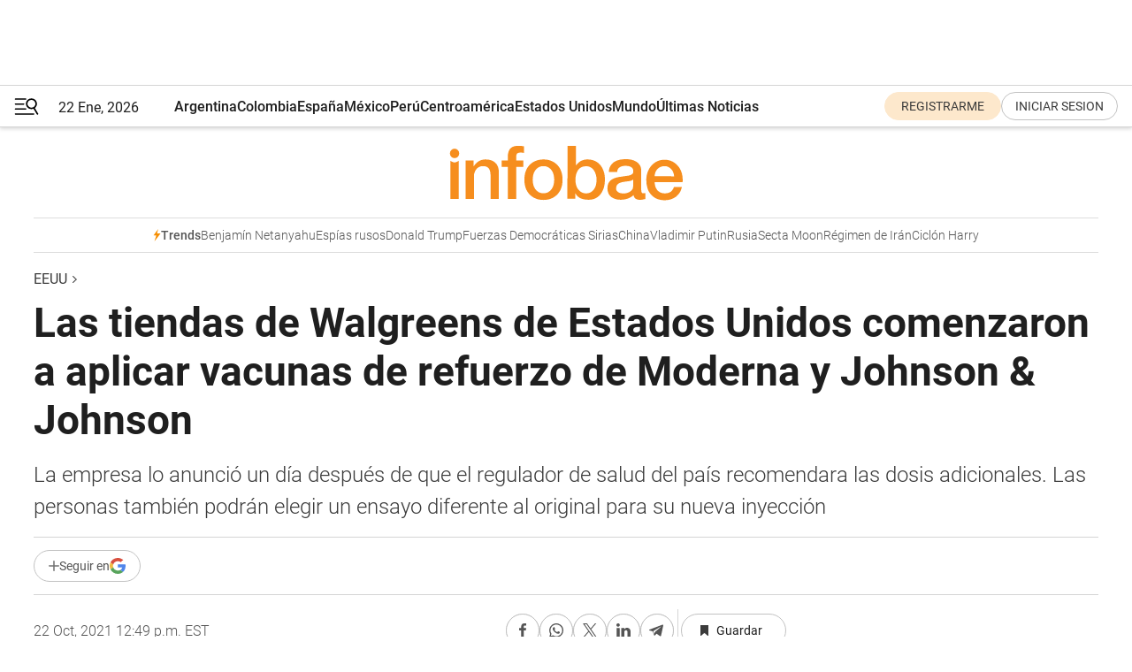

--- FILE ---
content_type: text/html; charset=utf-8
request_url: https://www.infobae.com/america/eeuu/2021/10/22/las-tiendas-de-walgreens-de-estados-unidos-comenzaron-a-aplicar-vacunas-de-refuerzo-de-moderna-y-johnson-johnson/
body_size: 44203
content:
<!DOCTYPE html><html lang="es" style="scroll-behavior:smooth"><head><meta charSet="UTF-8"/><meta name="MobileOptimized" content="width"/><meta name="HandheldFriendly" content="true"/><meta name="apple-mobile-web-app-capable" content="yes"/><meta name="apple-mobile-web-app-status-bar-style" content="blank-translucent"/><title>Las tiendas de Walgreens de Estados Unidos comenzaron a aplicar vacunas de refuerzo de Moderna y Johnson &amp; Johnson - Infobae</title><meta name="title" content="Las tiendas de Walgreens de Estados Unidos comenzaron a aplicar vacunas de refuerzo de Moderna y Johnson &amp; Johnson - Infobae"/><meta name="description" content="La empresa lo anunció un día después de que el regulador de salud del país recomendara las dosis adicionales. Las personas también podrán elegir un ensayo diferente al original para su nueva inyección"/><meta http-equiv="X-UA-Compatible" content="IE=edge,chrome=1"/><link rel="preload" as="font" type="font/woff2" crossorigin="" fetchpriority="high" href="https://www.infobae.com/assets/fonts/roboto-v30-latin-regular.woff2"/><link rel="preload" as="font" type="font/woff2" crossorigin="" fetchpriority="high" href="https://www.infobae.com/assets/fonts/roboto-v30-latin-300.woff2"/><link rel="preload" as="font" type="font/woff2" crossorigin="" fetchpriority="high" href="https://www.infobae.com/assets/fonts/roboto-v30-latin-500.woff2"/><link rel="preload" as="font" type="font/woff2" crossorigin="" fetchpriority="high" href="https://www.infobae.com/assets/fonts/roboto-v30-latin-700.woff2"/><link rel="preload" as="font" type="font/woff2" crossorigin="" fetchpriority="high" href="https://www.infobae.com/assets/fonts/roboto-v30-latin-italic.woff2"/><link rel="preload" as="font" type="font/woff2" crossorigin="" fetchpriority="high" href="https://www.infobae.com/assets/fonts/roboto-v30-latin-300italic.woff2"/><link rel="preload" as="font" type="font/woff2" crossorigin="" fetchpriority="high" href="https://www.infobae.com/assets/fonts/roboto-v30-latin-500italic.woff2"/><link rel="preload" as="font" type="font/woff2" crossorigin="" fetchpriority="high" href="https://www.infobae.com/assets/fonts/roboto-v30-latin-700italic.woff2"/><link rel="preload" href="/pf/resources/dist/infobae/css/main.css?d=3773" as="style"/><link rel="stylesheet" href="/pf/resources/dist/infobae/css/main.css?d=3773" media="screen, print"/><link rel="manifest" crossorigin="use-credentials" href="/pf/resources/manifest.json?d=3773"/><script type="application/javascript" id="polyfill-script">if(!Array.prototype.includes||!(window.Object && window.Object.assign)||!window.Promise||!window.Symbol||!window.fetch){document.write('<script type="application/javascript" src="/pf/dist/engine/polyfill.js?d=3773&mxId=00000000" defer=""><\/script>')}</script><script id="fusion-engine-react-script" type="application/javascript" src="/pf/dist/engine/react.js?d=3773&amp;mxId=00000000" defer=""></script><script id="fusion-engine-combinations-script" type="application/javascript" src="/pf/dist/components/combinations/default.js?d=3773&amp;mxId=00000000" defer=""></script><link rel="preconnect" href="https://sb.scorecardresearch.com/"/><link rel="preconnect" href="https://www.google-analytics.com/"/><link rel="preconnect" href="https://s.go-mpulse.net/"/><link rel="preconnect" href="https://fundingchoicesmessages.google.com/"/><link rel="preconnect" href="https://stats.g.doubleclick.net/"/><link rel="preconnect" href="https://www.googletagservices.com/"/><link id="fusion-template-styles" rel="stylesheet" type="text/css"/><link rel="preload" as="image" href="https://www.infobae.com/assets/images/logos/logo_infobae_naranja.svg"/><script src="/pf/resources/dist/infobae/js/main.js?d=3773" defer=""></script><script src="https://d1bl11pgu3tw3h.cloudfront.net/vendor/comscore/5.2.0/streamsense.min.js?org=infobae" defer=""></script><script src="https://sb.scorecardresearch.com/beacon.js" defer=""></script><script defer="">var _comscore = _comscore || []; _comscore.push({ c1: "2", c2: "8030908", options: { enableFirstPartyCookie: true, bypassUserConsentRequirementFor1PCookie: true } }); (function () { var s = document.createElement("script"), el = document.getElementsByTagName("script")[0]; s.async = true; s.src = "https://sb.scorecardresearch.com/cs/8030908/beacon.js"; el.parentNode.insertBefore(s, el); })();</script><script defer="">try{(function(i,s,o,g,r,a,m){i["GoogleAnalyticsObject"]=r;i[r]=i[r]||function(){(i[r].q=i[r].q||[]).push(arguments)},i[r].l=1*new Date;a=s.createElement(o),m=s.getElementsByTagName(o)[0];a.async=0;a.src=g;m.parentNode.insertBefore(a,m)})(window,document,"script","https://www.google-analytics.com/analytics.js","ga");ga("create","UA-759511-1","auto");ga("send","pageview");}catch(error){console.log("Error al inicializar gaScript:",error);}</script><script src="https://www.googletagmanager.com/gtag/js?id=G-Q2J791G3GV" async=""></script><script defer="">try{window.dataLayer = window.dataLayer || [];function gtag(){dataLayer.push(arguments);}gtag('js', new Date());gtag('config', 'G-Q2J791G3GV');}catch(error){console.log("Error al inicializar gaScript4:",error);}</script><script id="ebx" src="//applets.ebxcdn.com/ebx.js" async=""></script><script async="" src="https://functions.adnami.io/api/macro/adsm.macro.infobae.com.js"></script><script src="https://accounts.google.com/gsi/client" async="" defer=""></script><script>
  !function(e,o,n,i){if(!e){e=e||{},window.permutive=e,e.q=[];var t=function(){return([1e7]+-1e3+-4e3+-8e3+-1e11).replace(/[018]/g,function(e){return(e^(window.crypto||window.msCrypto).getRandomValues(new Uint8Array(1))[0]&15>>e/4).toString(16)})};e.config=i||{},e.config.apiKey=o,e.config.workspaceId=n,e.config.environment=e.config.environment||"production",(window.crypto||window.msCrypto)&&(e.config.viewId=t());for(var g=["addon","identify","track","trigger","query","segment","segments","ready","on","once","user","consent"],r=0;r<g.length;r++){var w=g[r];e[w]=function(o){return function(){var n=Array.prototype.slice.call(arguments,0);e.q.push({functionName:o,arguments:n})}}(w)}}}(window.permutive,"0cd2c32e-1a14-4e1f-96f0-a022c497b9cb","aa463839-b614-4c77-b5e9-6cdf10e1960c",{"consentRequired": true});
    window.googletag=window.googletag||{},window.googletag.cmd=window.googletag.cmd||[],window.googletag.cmd.push(function(){if(0===window.googletag.pubads().getTargeting("permutive").length){var e=window.localStorage.getItem("_pdfps");window.googletag.pubads().setTargeting("permutive",e?JSON.parse(e):[]);var o=window.localStorage.getItem("permutive-id");o&&(window.googletag.pubads().setTargeting("puid",o),window.googletag.pubads().setTargeting("ptime",Date.now().toString())),window.permutive.config.viewId&&window.googletag.pubads().setTargeting("prmtvvid",window.permutive.config.viewId),window.permutive.config.workspaceId&&window.googletag.pubads().setTargeting("prmtvwid",window.permutive.config.workspaceId)}});
    </script><script async="" src="https://a564e303-c351-48a1-b5d1-38585e343734.edge.permutive.app/aa463839-b614-4c77-b5e9-6cdf10e1960c-web.js"></script><script defer="">try{function classThemeChange(){const e=window.localStorage.getItem("theme"),a=document.querySelector("html");a.classList.contains("dark")||"dark"!==e||a.classList.add("dark"),a.classList.contains("dark")&&""===e&&a.classList.remove("dark")}window.addEventListener("themeChange",classThemeChange),classThemeChange();}catch(error){console.log("Error al inicializar themeJS:", error);}</script><script>try{(function(w,d,s,l,i){w[l]=w[l]||[];w[l].push({'gtm.start': new Date().getTime(),event:'gtm.js'});var f=d.getElementsByTagName(s)[0], j=d.createElement(s),dl=l!='dataLayer'?'&l='+l:'';j.async=true;j.src= 'https://www.googletagmanager.com/gtm.js?id='+i+dl;f.parentNode.insertBefore(j,f); })(window,document,'script','dataLayer','GTM-KTGQDC9');}catch(error){console.log("Error al inicializar gtmScript:",error);}</script><script>
  "undefined"!=typeof window&&(window.googlefc=window.googlefc||{},window.googlefc.callbackQueue=window.googlefc.callbackQueue||[],window.googlefc.callbackQueue.push({CONSENT_DATA_READY(){__tcfapi("addEventListener",2.2,(e,o)=>{if(o){console.log("Success getting consent data");let t=JSON.parse(localStorage.getItem("permutive-consent"));if(e?.gdprApplies){if(console.log("Country applies GDPR"),e?.eventStatus==="useractioncomplete"){console.log("First time modal");let n=e.purpose.consents["1"];n?(console.log("Consent accepted"),window.permutive.consent({opt_in:!0,token:"123"})):(console.log("Consent refused"),window.permutive.consent({opt_in:!1}))}else console.log("Consent already granted, skipping.")}else t?.opt_in?console.log("Consent already accepted for non-GDPR country, skipping."):(console.log("No previous consent found; automatically accepting consent."),window.permutive.consent({opt_in:!0,token:"123"}))}else console.error("Error getting consent data")})}}));
  </script><script defer="">try{!function(f,b,e,v,n,t,s) {if(f.fbq)return;n=f.fbq=function(){n.callMethod? n.callMethod.apply(n,arguments):n.queue.push(arguments)}; if(!f._fbq)f._fbq=n;n.push=n;n.loaded=!0;n.version='2.0'; n.queue=[];t=b.createElement(e);t.async=!0; t.src=v;s=b.getElementsByTagName(e)[0]; s.parentNode.insertBefore(t,s)}(window, document,'script', 'https://connect.facebook.net/en_US/fbevents.js'); fbq('init', '336383993555320'); fbq('track', 'PageView'); fbq('track', 'ViewContent');}catch(error){console.log("Error al inicializar facebookPixelRawCodeScript:",error);}</script><script src="https://cdn.onesignal.com/sdks/web/v16/OneSignalSDK.page.js" defer=""></script><script>const getCountry=(timeZone)=>{switch(timeZone){case 'America/Argentina/Buenos_Aires':case 'America/Argentina/Catamarca':case 'America/Argentina/ComodRivadavia':case 'America/Argentina/Cordoba':case 'America/Argentina/Jujuy':case 'America/Argentina/La_Rioja':case 'America/Argentina/Mendoza':case 'America/Argentina/Rio_Gallegos':case 'America/Argentina/Salta':case 'America/Argentina/San_Juan':case 'America/Argentina/San_Luis':case 'America/Argentina/Tucuman':case 'America/Argentina/Ushuaia':case 'America/Buenos_Aires':case 'America/Catamarca':case 'America/Cordoba':case 'America/Jujuy':case 'America/Mendoza':case 'America/Rosario':return'Argentina';case 'America/Bahia_Banderas':case 'America/Cancun':case 'America/Chihuahua':case 'America/Ciudad_Juarez':case 'America/Ensenada':case 'America/Hermosillo':case 'America/Matamoros':case 'America/Mazatlan':case 'America/Merida':case 'America/Mexico_City':case 'America/Monterrey':case 'America/Ojinaga':case 'America/Santa_Isabel':case 'America/Tijuana':case 'Mexico/BajaNorte':case 'Mexico/BajaSur':case 'Mexico/General':return'México';case 'Africa/Ceuta':case 'Atlantic/Canary':case 'Europe/Madrid':return'España';case 'America/Lima':return'Perú';case 'America/Bogota':return'Colombia';default:return'Otros'}};const country=getCountry(Intl.DateTimeFormat().resolvedOptions().timeZone);const getActionMessage=()=>{if(country==='Argentina'){return'Suscribite a nuestras notificaciones para recibir las últimas noticias de Argentina.'}
          if(country==='Otros'){return'Suscríbete a nuestras notificaciones para recibir las últimas noticias de todos los países.'}
          return'Suscríbete a nuestras notificaciones para recibir las últimas noticias de '+country+'.'};window.OneSignalDeferred=window.OneSignalDeferred||[];window.OneSignalDeferred.push(async(OneSignal)=>{await OneSignal.init({appId:'bef19c97-ed8d-479f-a038-e9d3da77d4c9',safari_web_id:'web.onesignal.auto.364542e4-0165-4e49-b6eb-0136f3f4eaa9',notifyButton:{enable:!1},allowLocalhostAsSecureOrigin:!0,serviceWorkerParam:{scope:'/'},serviceWorkerPath:'OneSignalSDKWorker.js',promptOptions:{slidedown:{prompts:[{type:'push',autoPrompt:!0,text:{actionMessage:getActionMessage(),acceptButton:'Suscribirse',cancelButton:'Después'},},],},},welcomeNotification:{title:'¡Bienvenido!',message:'Gracias por suscribirte a las notificaciones',url:'https://www.infobae.com/',},});OneSignal.User.addTag('region',country)})</script><link rel="dns-prefetch" href="https://sb.scorecardresearch.com/"/><link rel="dns-prefetch" href="https://www.google-analytics.com/"/><link rel="dns-prefetch" href="https://s.go-mpulse.net/"/><link rel="dns-prefetch" href="https://fundingchoicesmessages.google.com/"/><link rel="dns-prefetch" href="https://stats.g.doubleclick.net/"/><link rel="dns-prefetch" href="https://www.googletagservices.com/"/><meta name="viewport" content="width=device-width, initial-scale=1.0, user-scalable=yes, minimum-scale=0.5, maximum-scale=2.0"/><meta name="google-site-verification" content="DqMfuNB2bg-Ou_FEVXxZuzmDpPJ1ZVmOQVvwfJACGmM"/><link rel="canonical" href="https://www.infobae.com/america/eeuu/2021/10/22/las-tiendas-de-walgreens-de-estados-unidos-comenzaron-a-aplicar-vacunas-de-refuerzo-de-moderna-y-johnson-johnson/"/><link rel="amphtml" href="https://www.infobae.com/america/eeuu/2021/10/22/las-tiendas-de-walgreens-de-estados-unidos-comenzaron-a-aplicar-vacunas-de-refuerzo-de-moderna-y-johnson-johnson/?outputType=amp-type"/><meta property="keywords" content="Walgreens,Vacunas,COVID-19,Coronavirus,Johnson &amp; Johnson,Moderna,Últimas Noticias América"/><meta name="robots" content="index, follow"/><meta name="googlebot" content="index, follow"/><meta name="robots" content="max-image-preview:large"/><meta name="distribution" content="global"/><meta name="rating" content="general"/><meta name="language" content="es_ES"/><link rel="alternate" type="application/rss+xml" title="RSS de EEUU - Infobae" href="https://www.infobae.com/arc/outboundfeeds/rss/category/america/eeuu/"/><meta name="news_keywords" content="Walgreens,Vacunas,COVID-19,Coronavirus,Johnson &amp; Johnson,Moderna,Últimas Noticias América"/><meta property="article:section" content="EEUU"/><meta property="article:section" content="América"/><meta property="article:section" content="Coronavirus"/><meta property="article:published_time" content="2021-10-22T16:49:17.452Z"/><meta property="article:tag" content="Walgreens"/><meta property="article:tag" content="Vacunas"/><meta property="article:tag" content="COVID-19"/><meta property="article:tag" content="Coronavirus"/><meta property="article:tag" content="Johnson &amp; Johnson"/><meta property="article:tag" content="Moderna"/><meta property="article:tag" content="Últimas Noticias América"/><meta property="article:opinion" content="false"/><meta name="twitter:card" content="summary_large_image"/><meta name="twitter:creator" content="@infobae"/><meta name="twitter:description" content="La empresa lo anunció un día después de que el regulador de salud del país recomendara las dosis adicionales. Las personas también podrán elegir un ensayo diferente al original para su nueva inyección"/><meta name="twitter:image" content="https://www.infobae.com/resizer/v2/IC7LPMHKWYTARIKLG27ZXLM5SY.jpg?auth=deddac4e9db58c96ceace23925757f4249ad1c689f9a5e13c9372b85f9dde157&amp;smart=true&amp;width=1024&amp;height=512&amp;quality=85"/><meta name="twitter:site" content="@infobae"/><meta name="twitter:title" content="Las tiendas de Walgreens de Estados Unidos comenzaron a aplicar vacunas de refuerzo de Moderna y Johnson &amp; Johnson"/><meta property="twitter:domain" content="infobae.com"/><meta property="twitter:url" content="https://www.infobae.com/america/eeuu/2021/10/22/las-tiendas-de-walgreens-de-estados-unidos-comenzaron-a-aplicar-vacunas-de-refuerzo-de-moderna-y-johnson-johnson/"/><meta property="og:title" content="Las tiendas de Walgreens de Estados Unidos comenzaron a aplicar vacunas de refuerzo de Moderna y Johnson &amp; Johnson"/><meta property="og:description" content="La empresa lo anunció un día después de que el regulador de salud del país recomendara las dosis adicionales. Las personas también podrán elegir un ensayo diferente al original para su nueva inyección"/><meta property="og:url" content="https://www.infobae.com/america/eeuu/2021/10/22/las-tiendas-de-walgreens-de-estados-unidos-comenzaron-a-aplicar-vacunas-de-refuerzo-de-moderna-y-johnson-johnson/"/><meta property="og:type" content="article"/><meta property="og:site_name" content="infobae"/><meta property="og:locale" content="es_LA"/><meta property="og:image" itemProp="image" content="https://www.infobae.com/resizer/v2/IC7LPMHKWYTARIKLG27ZXLM5SY.jpg?auth=deddac4e9db58c96ceace23925757f4249ad1c689f9a5e13c9372b85f9dde157&amp;smart=true&amp;width=1200&amp;height=630&amp;quality=85"/><meta property="og:image:width" content="1200"/><meta property="og:image:height" content="630"/><meta property="fb:app_id" content="303536999846097"/><meta property="fb:pages" content="34839376970"/><meta property="fb:pages" content="436205896728888"/><meta property="fb:pages" content="142361755806396"/><meta name="isDFP" content="true"/><meta name="dfpPageType" content="nota"/><meta name="dfp_path" content="infobae/america/eeuu"/><meta property="article:publisher" content="https://www.facebook.com/infobae"/><script type="application/ld+json">{"@context":"https://schema.org","@type":"NewsMediaOrganization","name":"Infobae","description":"El sitio de noticias en español más leído en el mundo. Con redacciones en Ciudad de México, Madrid, Bogotá, Lima y Buenos Aires; y corresponsales en las principales ciudades del mundo.","email":"contacto@infobae.com","url":"https://www.infobae.com","sameAs":["https://www.facebook.com/Infobae/","https://www.youtube.com/@Infobae","https://x.com/infobae","https://es.wikipedia.org/wiki/Infobae","https://whatsapp.com/channel/0029Va9TEIjLdQefbAqn7T1g"],"logo":{"@type":"ImageObject","url":"https://www.infobae.com/resizer/v2/NCYGYV4JW5CQHKEULJMKQU6MZU.png?auth=31eb621d6ad5fda030d6c893a4efe3120a76cc8178216c9c9a07fd3dd89a360f&width=255&height=60&quality=90","height":60,"width":255}}</script><script type="application/ld+json">{"@context":"https://schema.org","@type":"BreadcrumbList","itemListElement":[{"@type":"ListItem","position":1,"item":{"@id":"https://infobae.com","name":"Infobae"}},{"@type":"ListItem","position":2,"item":{"@id":"https://infobae.com/america/eeuu","name":"EEUU"}}]}</script><script type="application/ld+json">{"@context":"https://schema.org","@type":"NewsArticle","headline":"Las tiendas de Walgreens de Estados Unidos comenzaron a aplicar vacunas de refuerzo de Moderna y Johnson & Johnson","description":"La empresa lo anunció un día después de que el regulador de salud del país recomendara las dosis adicionales. Las personas también podrán elegir un ensayo diferente al original para su nueva inyección","articleBody":"La cadena de farmacias Walgreens Boots anunció este viernes que sus tiendas de Estados Unidos comenzaron a administrar las vacunas de refuerzo de COVID-19 de Moderna y Johnson &amp; Johnson, un día después de que el regulador de salud del país recomendara las dosis adicionales. Los Centros para el Control y la Prevención de Enfermedades (CDC) indicaron el jueves que los estadounidenses también pueden elegir una vacuna diferente a la original como refuerzo. Las autoridades sanitarias estadounidenses han recomendado una segunda dosis de la vacuna COVID-19 de J&amp;J de una sola dosis para las personas de 18 años o más que hayan recibido la primera inyección al menos dos meses antes. También recomendaron una tercera inyección de la vacuna de dos dosis de Moderna seis meses después de la segunda para las personas de al menos 65 años y las que tienen un alto riesgo de padecer una enfermedad grave y de exponerse al virus a través de sus trabajos. El mes pasado, la FDA y los CDC aprobaron las dosis de refuerzo de la vacuna COVID-19 de Pfizer y su socio BioNTech SE para los mismos grupos que para Moderna. Las cadenas de farmacias estadounidenses, como Walgreens, Rite Aid y CVS, empezaron a administrar dosis de refuerzo de Pfizer/BioNTech en sus establecimientos el 24 de septiembre. Alrededor de 11,6 millones de personas han recibido dosis adicionales de las vacunas Pfizer/BioNTech y Moderna desde el 13 de agosto, cuando los estadounidenses inmunodeprimidos empezaron a recibir inyecciones de refuerzo. (Con información de Reuters) SEGUIR LEYENDO: EEUU autorizó la combinación de vacunas de Moderna y Johnson &amp; Johnson para las dosis de refuerzo contra el COVID-19 Pfizer anunció que su vacuna contra el coronavirus tiene una eficacia superior al 90% en niños de 5 a 11 años Las vacunas COVID previenen la muerte por la variante Delta en más del 90% de los casos","url":"https://www.infobae.com/america/eeuu/2021/10/22/las-tiendas-de-walgreens-de-estados-unidos-comenzaron-a-aplicar-vacunas-de-refuerzo-de-moderna-y-johnson-johnson/","dateCreated":"2021-10-22T16:29:39Z","dateModified":"2021-10-22T16:49:17Z","datePublished":"2021-10-22T16:49:17Z","mainEntityOfPage":{"@type":"WebPage","@id":"https://www.infobae.com/america/eeuu/2021/10/22/las-tiendas-de-walgreens-de-estados-unidos-comenzaron-a-aplicar-vacunas-de-refuerzo-de-moderna-y-johnson-johnson/"},"articleSection":"EEUU","creator":{"@type":"Organization","name":"INFOBAE","url":"https://www.infobae.com"},"keywords":"Walgreens,Vacunas,COVID-19,Coronavirus,Johnson & Johnson,Moderna,Últimas Noticias América","isAccessibleForFree":true,"copyrightYear":2021,"copyrightHolder":{"@type":"Organization","name":"Infobae","url":"https://www.infobae.com"},"inLanguage":"es-AR","contentLocation":{"@type":"Place","name":"Argentina"},"publisher":{"@type":"Organization","name":"infobae","logo":{"@type":"ImageObject","url":"https://www.infobae.com/resizer/v2/NCYGYV4JW5CQHKEULJMKQU6MZU.png?auth=31eb621d6ad5fda030d6c893a4efe3120a76cc8178216c9c9a07fd3dd89a360f&width=255&height=60&quality=90","height":60,"width":255}},"author":{"@type":"Organization","name":"INFOBAE","url":"https://www.infobae.com"},"image":[{"@type":"ImageObject","url":"https://www.infobae.com/resizer/v2/IC7LPMHKWYTARIKLG27ZXLM5SY.jpg?auth=deddac4e9db58c96ceace23925757f4249ad1c689f9a5e13c9372b85f9dde157&smart=true&width=1200&height=675&quality=85","width":1200,"height":675},{"@type":"ImageObject","url":"https://www.infobae.com/resizer/v2/IC7LPMHKWYTARIKLG27ZXLM5SY.jpg?auth=deddac4e9db58c96ceace23925757f4249ad1c689f9a5e13c9372b85f9dde157&smart=true&width=1200&height=900&quality=85","width":1200,"height":900},{"@type":"ImageObject","url":"https://www.infobae.com/resizer/v2/IC7LPMHKWYTARIKLG27ZXLM5SY.jpg?auth=deddac4e9db58c96ceace23925757f4249ad1c689f9a5e13c9372b85f9dde157&smart=true&width=1200&height=1200&quality=85","width":1200,"height":1200}]}</script><link rel="shortcut icon" type="image/x-icon" href="/pf/resources/favicon/favicon-32x32.png?d=3773"/><link rel="icon" sizes="16x16" type="image/png" href="/pf/resources/favicon/favicon-16x16.png?d=3773"/><link rel="icon" type="image/png" sizes="32x32" href="/pf/resources/favicon/favicon-32x32.png?d=3773"/><link rel="apple-touch-icon" href="/pf/resources/favicon/apple-touch-icon.png?d=3773"/><link rel="apple-touch-icon-precomposed" href="/pf/resources/favicon/apple-touch-icon-precomposed.png?d=3773"/><link rel="apple-touch-icon-120x120" href="/pf/resources/favicon/apple-touch-icon-120x120.png?d=3773"/><link rel="apple-touch-icon-120x120-precomposed" href="/pf/resources/favicon/apple-touch-icon-120x120-precomposed.png?d=3773"/><link rel="apple-touch-icon-152x152" href="/pf/resources/favicon/apple-touch-icon-152x152.png?d=3773"/><link rel="apple-touch-icon-152x152-precomposed" href="/pf/resources/favicon/apple-touch-icon-152x152-precomposed.png?d=3773"/><link rel="shortcut icon" sizes="192x192" href="/pf/resources/favicon/android-chrome-192x192.png?d=3773"/><link rel="shortcut icon" sizes="512x512" href="/pf/resources/favicon/android-chrome-512x512.png?d=3773"/><script async="" src="https://www.google.com/adsense/search/ads.js"></script><script>
        (function(g,o){
          g[o] = g[o] || function () {
            (g[o]['q'] = g[o]['q'] || []).push(arguments)
          }, g[o]['t'] = 1 * new Date
        })(window,'_googCsa');
      </script>
<script>(window.BOOMR_mq=window.BOOMR_mq||[]).push(["addVar",{"rua.upush":"false","rua.cpush":"true","rua.upre":"false","rua.cpre":"true","rua.uprl":"false","rua.cprl":"false","rua.cprf":"false","rua.trans":"SJ-c606bd18-f862-4ea9-946b-eb3977d8a3bb","rua.cook":"false","rua.ims":"false","rua.ufprl":"false","rua.cfprl":"true","rua.isuxp":"false","rua.texp":"norulematch","rua.ceh":"false","rua.ueh":"false","rua.ieh.st":"0"}]);</script>
                              <script>!function(e){var n="https://s.go-mpulse.net/boomerang/";if("False"=="True")e.BOOMR_config=e.BOOMR_config||{},e.BOOMR_config.PageParams=e.BOOMR_config.PageParams||{},e.BOOMR_config.PageParams.pci=!0,n="https://s2.go-mpulse.net/boomerang/";if(window.BOOMR_API_key="C7HNE-7B57D-WM7L2-K2VFG-FX3EW",function(){function e(){if(!o){var e=document.createElement("script");e.id="boomr-scr-as",e.src=window.BOOMR.url,e.async=!0,i.parentNode.appendChild(e),o=!0}}function t(e){o=!0;var n,t,a,r,d=document,O=window;if(window.BOOMR.snippetMethod=e?"if":"i",t=function(e,n){var t=d.createElement("script");t.id=n||"boomr-if-as",t.src=window.BOOMR.url,BOOMR_lstart=(new Date).getTime(),e=e||d.body,e.appendChild(t)},!window.addEventListener&&window.attachEvent&&navigator.userAgent.match(/MSIE [67]\./))return window.BOOMR.snippetMethod="s",void t(i.parentNode,"boomr-async");a=document.createElement("IFRAME"),a.src="about:blank",a.title="",a.role="presentation",a.loading="eager",r=(a.frameElement||a).style,r.width=0,r.height=0,r.border=0,r.display="none",i.parentNode.appendChild(a);try{O=a.contentWindow,d=O.document.open()}catch(_){n=document.domain,a.src="javascript:var d=document.open();d.domain='"+n+"';void(0);",O=a.contentWindow,d=O.document.open()}if(n)d._boomrl=function(){this.domain=n,t()},d.write("<bo"+"dy onload='document._boomrl();'>");else if(O._boomrl=function(){t()},O.addEventListener)O.addEventListener("load",O._boomrl,!1);else if(O.attachEvent)O.attachEvent("onload",O._boomrl);d.close()}function a(e){window.BOOMR_onload=e&&e.timeStamp||(new Date).getTime()}if(!window.BOOMR||!window.BOOMR.version&&!window.BOOMR.snippetExecuted){window.BOOMR=window.BOOMR||{},window.BOOMR.snippetStart=(new Date).getTime(),window.BOOMR.snippetExecuted=!0,window.BOOMR.snippetVersion=12,window.BOOMR.url=n+"C7HNE-7B57D-WM7L2-K2VFG-FX3EW";var i=document.currentScript||document.getElementsByTagName("script")[0],o=!1,r=document.createElement("link");if(r.relList&&"function"==typeof r.relList.supports&&r.relList.supports("preload")&&"as"in r)window.BOOMR.snippetMethod="p",r.href=window.BOOMR.url,r.rel="preload",r.as="script",r.addEventListener("load",e),r.addEventListener("error",function(){t(!0)}),setTimeout(function(){if(!o)t(!0)},3e3),BOOMR_lstart=(new Date).getTime(),i.parentNode.appendChild(r);else t(!1);if(window.addEventListener)window.addEventListener("load",a,!1);else if(window.attachEvent)window.attachEvent("onload",a)}}(),"".length>0)if(e&&"performance"in e&&e.performance&&"function"==typeof e.performance.setResourceTimingBufferSize)e.performance.setResourceTimingBufferSize();!function(){if(BOOMR=e.BOOMR||{},BOOMR.plugins=BOOMR.plugins||{},!BOOMR.plugins.AK){var n="true"=="true"?1:0,t="",a="aoiygsixzcojq2lryqka-f-559ba67c5-clientnsv4-s.akamaihd.net",i="false"=="true"?2:1,o={"ak.v":"39","ak.cp":"619111","ak.ai":parseInt("650669",10),"ak.ol":"0","ak.cr":9,"ak.ipv":4,"ak.proto":"h2","ak.rid":"3901dd89","ak.r":44268,"ak.a2":n,"ak.m":"dscr","ak.n":"ff","ak.bpcip":"3.145.131.0","ak.cport":57776,"ak.gh":"23.192.164.152","ak.quicv":"","ak.tlsv":"tls1.3","ak.0rtt":"","ak.0rtt.ed":"","ak.csrc":"-","ak.acc":"","ak.t":"1769063444","ak.ak":"hOBiQwZUYzCg5VSAfCLimQ==fWwP3LrHrwndKTrgVW/jblvAoZQTe2ozkSz1ldObDZ4xgXKmLJPC4mwVJmzgRxOCnfMbVhwHAiaw+/RPDyFY61aL/jqsBVyCXnfx3t/xPox6FMkmhFkup1RuslXqGPgScpjMW+vcTzcoxlW/PpECrfPVBHaWShPxqxBuOLtG3XPGPNNLmJK3OhWrmrNctFqote9fPFiuCvj5nKc+tvGMvbW10OarDx9tlwm0OWZFiua2rQKE7EMf2nLX6mWh08LcNOeKOzVrRS3QWuxodLg/5AAO1LucnfNM99xQF/UKsJZzCL4stjEVDctXpHv954Sn9aGfIrDjOOCd1Vlcvv1jCkY+o+8w4J3Wj4L69VCE1JB1eHIwvyZ4tkgk4R+cHG8RqapbXNfOmdCG0r6qTa/xJgczVTPiDl6bGA9ecupkjwE=","ak.pv":"136","ak.dpoabenc":"","ak.tf":i};if(""!==t)o["ak.ruds"]=t;var r={i:!1,av:function(n){var t="http.initiator";if(n&&(!n[t]||"spa_hard"===n[t]))o["ak.feo"]=void 0!==e.aFeoApplied?1:0,BOOMR.addVar(o)},rv:function(){var e=["ak.bpcip","ak.cport","ak.cr","ak.csrc","ak.gh","ak.ipv","ak.m","ak.n","ak.ol","ak.proto","ak.quicv","ak.tlsv","ak.0rtt","ak.0rtt.ed","ak.r","ak.acc","ak.t","ak.tf"];BOOMR.removeVar(e)}};BOOMR.plugins.AK={akVars:o,akDNSPreFetchDomain:a,init:function(){if(!r.i){var e=BOOMR.subscribe;e("before_beacon",r.av,null,null),e("onbeacon",r.rv,null,null),r.i=!0}return this},is_complete:function(){return!0}}}}()}(window);</script></head><body class="nd-body"><noscript><img src="https://sb.scorecardresearch.com/p?c1=2&amp;c2=8030908&amp;cv=4.4.0&amp;cj=1"/></noscript><noscript><iframe src="https://www.googletagmanager.com/ns.html?id=GTM-KTGQDC9" height="0" width="0" style="display:none;visibility:hidden"></iframe></noscript><noscript><img height="1" width="1" style="display:none" src="https://www.facebook.com/tr?id=336383993555320&ev=PageView&noscript=1"/></noscript><div id="fusion-app" class="fusion-app | infobae grid"><div class="article-right-rail-centered "><div class="article-right-rail-centered-layout "><nav><div class="interstitial_800x600 ad-wrapper"><div id="infobae_america_eeuu_nota_interstitial_800x600" class="ad-interstitial-bg hide"></div><div class="dfpAd ad-interstitial"><button id="infobae_america_eeuu_nota_interstitial_800x600_close" aria-label="infobae_america_eeuu_nota_interstitial_800x600" class="close_ad hide"><i class="close"></i></button><div id="infobae/america/eeuu/nota/interstitial_800x600" class="infobae/america/eeuu/nota/interstitial_800x600 arcad"></div></div></div><div style="position:relative"><div class="masthead-navbar " id="mastheadnavbar"><div class="site-header" id="siteheader"><div class="sticky-navbar-ad-container"><div class="top_banner_970x80 ad-wrapper"><div class="dfpAd ad-top-banner"><div id="infobae/america/eeuu/nota/top_banner_970x80" class="infobae/america/eeuu/nota/top_banner_970x80 arcad"></div></div></div></div><div class="sectionnav-container"><span aria-label="Menu" class="hamburger hamburger-wrapper close" role="button" tabindex="-1"><svg viewBox="0 0 28 20" id="hamburger-icon" xmlns="http://www.w3.org/2000/svg" class="hamburger-icon" data-name="hamburger-icon" fill=""><path d="M27.8061 18.2936L23.9009 11.7199C26.6545 9.62581 27.2345 5.75713 25.1799 2.96266C23.0598 0.111715 18.9446 -0.552677 15.9985 1.50445C14.5751 2.49996 13.6279 3.97419 13.3517 5.66252C13.0628 7.34757 13.4737 9.04405 14.498 10.4274C16.2587 12.8169 19.499 13.7133 22.2858 12.6261L26.1944 19.1875C26.3514 19.4517 26.5513 19.6089 26.7784 19.668C26.9927 19.7238 27.2342 19.6816 27.4707 19.5593C28.2062 19.1465 28.0218 18.6387 27.8221 18.2846L27.8061 18.2936ZM24.3917 7.88058C24.0673 9.0572 23.2806 10.0477 22.1932 10.6578C21.1218 11.259 19.8172 11.4316 18.6191 11.1196C16.1094 10.466 14.6138 7.94849 15.2862 5.50947C15.9587 3.07045 18.5492 1.61694 21.0589 2.27047C23.5686 2.92401 25.0642 5.44156 24.3917 7.88058Z" fill=""></path><path d="M0 1.129C0 0.675362 0.371315 0.307617 0.829355 0.307617H12.9866C13.4446 0.307617 13.8159 0.675362 13.8159 1.129C13.8159 1.58264 13.4446 1.95038 12.9866 1.95038H0.829355C0.371315 1.95038 0 1.58264 0 1.129ZM0 7.04295C0 6.58931 0.371315 6.22157 0.829355 6.22157H10.5951C11.0531 6.22157 11.4245 6.58931 11.4245 7.04295C11.4245 7.49659 11.0531 7.86433 10.5951 7.86433H0.829355C0.371315 7.86433 0 7.49659 0 7.04295ZM0 12.9569C0 12.5033 0.371315 12.1355 0.829355 12.1355H12.9866C13.4446 12.1355 13.8159 12.5033 13.8159 12.9569C13.8159 13.4105 13.4446 13.7783 12.9866 13.7783H0.829355C0.371315 13.7783 0 13.4105 0 12.9569ZM0 18.8709C0 18.4172 0.371315 18.0495 0.829355 18.0495H22.4792C22.9372 18.0495 23.3086 18.4172 23.3086 18.8709C23.3086 19.3245 22.9372 19.6922 22.4792 19.6922H0.829355C0.371315 19.6922 0 19.3245 0 18.8709Z" fill=""></path></svg></span><a aria-label="infobae" class="site-logo" href="https://www.infobae.com/"><span class="site-logo"><img alt="Infobae" class="logo-image" height="25px" src="https://www.infobae.com/assets/images/logos/logo_infobae_naranja.svg" width="105px" fetchpriority="high" loading="eager"/></span></a><p class="date-info">22 Ene, 2026</p><div class="login-register-container"></div></div></div><nav class="content side-menu" id="side-menu" style="top:undefinedpx;height:calc(100vh - undefinedpx)"><div class="side-menu-sticky-items"><div class="queryly_searchicon_img"><label for="queryly_toggle" id="queryly-label"><button>Buscar en todo el sitio<svg id="search-icon" data-name="search-icon" xmlns="http://www.w3.org/2000/svg" viewBox="0 0 30 30"><path d="M20.35,17.59a10.43,10.43,0,1,0-3.21,3l7.7,7.65a2.19,2.19,0,1,0, 3.17-3l-.08-.07Zm-8.53.72a6.74,6.74,0,1,1,6.74-6.75,6.74,6.74,0,0,1-6.74,6.75Zm0,0"></path></svg></button></label></div></div><div class="dropdown"><div id="dropdown-item-ctn0" class="dropdown-item-ctn"><a class="item non-bold" href="https://www.infobae.com/?noredirect" rel="noopener noreferrer">Argentina</a></div><div id="dropdown-body0" class="dropdown-body"></div></div><div class="dropdown"><div id="dropdown-item-ctn2" class="dropdown-item-ctn"><a class="item non-bold" href="https://www.infobae.com/colombia/" rel="noopener noreferrer">Colombia</a></div><div id="dropdown-body2" class="dropdown-body"></div></div><div class="dropdown"><div id="dropdown-item-ctn4" class="dropdown-item-ctn"><a class="item non-bold" href="https://www.infobae.com/espana/" rel="noopener noreferrer">España</a></div><div id="dropdown-body4" class="dropdown-body"></div></div><div class="dropdown"><div id="dropdown-item-ctn6" class="dropdown-item-ctn"><a class="item non-bold" href="https://www.infobae.com/mexico/" rel="noopener noreferrer">México</a></div><div id="dropdown-body6" class="dropdown-body"></div></div><div class="dropdown"><div id="dropdown-item-ctn8" class="dropdown-item-ctn"><a class="item non-bold" href="https://www.infobae.com/peru/" rel="noopener noreferrer">Perú</a></div><div id="dropdown-body8" class="dropdown-body"></div></div><div class="dropdown"><div id="dropdown-item-ctn10" class="dropdown-item-ctn"><a class="item non-bold" href="https://www.infobae.com/centroamerica/" rel="noopener noreferrer">Centroamérica</a></div><div id="dropdown-body10" class="dropdown-body"></div></div><div class="dropdown"><div id="dropdown-item-ctn12" class="dropdown-item-ctn"><a class="item non-bold" href="https://www.infobae.com/estados-unidos/" rel="noopener noreferrer">Estados Unidos</a></div><div id="dropdown-body12" class="dropdown-body"></div></div><div class="dropdown"><div id="dropdown-item-ctn14" class="dropdown-item-ctn"><a class="item" href="https://www.infobae.com/america/" rel="noopener noreferrer">Mundo</a><div aria-label="Menu Item" class="icon-dropdown" role="button" tabindex="-1"><svg id="down-icon0" width="12" height="12" viewBox="0 0 12 8" fill="none" xmlns="http://www.w3.org/2000/svg" class="icon-drop "><path d="M-9.87742e-07 1.167C-9.69427e-07 0.748023 0.335182 0.41284 0.754162 0.41284C0.969636 0.41284 1.17314 0.496636 1.31679 0.652256L5.98541 5.72789L10.654 0.652257C10.9294 0.341015 11.4082 0.293132 11.7314 0.568461C12.0546 0.84379 12.0905 1.32262 11.8152 1.64584C11.8032 1.65781 11.7913 1.68175 11.7793 1.69372L6.54804 7.36789C6.26074 7.67913 5.78191 7.6911 5.47067 7.41577C5.4587 7.4038 5.44673 7.39183 5.42278 7.36789L0.203504 1.68175C0.071824 1.5381 -9.96114e-07 1.35853 -9.87742e-07 1.167Z" fill="#9B9B9B"></path></svg></div></div><div id="dropdown-body14" class="dropdown-body"><a class="dropdown-item" href="https://www.infobae.com/venezuela/"><span class="dropdown-submenu">Venezuela</span></a><a class="dropdown-item" href="https://www.infobae.com/economist/"><span class="dropdown-submenu">The economist</span></a><a class="dropdown-item" href="https://www.infobae.com/wapo/"><span class="dropdown-submenu">The Washington Post</span></a><a class="dropdown-item" href="https://www.infobae.com/america/realeza/"><span class="dropdown-submenu">Realeza</span></a><a class="dropdown-item" href="https://www.infobae.com/america/opinion/"><span class="dropdown-submenu">Opinión</span></a></div></div><div class="dropdown"><div id="dropdown-item-ctn16" class="dropdown-item-ctn"><a class="item non-bold" href="https://www.infobae.com/ultimas-noticias-america/" rel="noopener noreferrer">Últimas Noticias</a></div><div id="dropdown-body16" class="dropdown-body"></div></div><div class="dropdown"><div id="dropdown-item-ctn18" class="dropdown-item-ctn"><a class="item non-bold" href="https://www.infobae.com/entretenimiento/" rel="noopener noreferrer">Entretenimiento</a></div><div id="dropdown-body18" class="dropdown-body"></div></div><div class="dropdown"><div id="dropdown-item-ctn20" class="dropdown-item-ctn"><a class="item non-bold" href="https://www.infobae.com/deportes/" rel="noopener noreferrer">Deportes</a></div><div id="dropdown-body20" class="dropdown-body"></div></div><div class="dropdown"><div id="dropdown-item-ctn22" class="dropdown-item-ctn"><a class="item" href="https://www.infobae.com/tendencias/" rel="noopener noreferrer">Tendencias</a><div aria-label="Menu Item" class="icon-dropdown" role="button" tabindex="-1"><svg id="down-icon0" width="12" height="12" viewBox="0 0 12 8" fill="none" xmlns="http://www.w3.org/2000/svg" class="icon-drop "><path d="M-9.87742e-07 1.167C-9.69427e-07 0.748023 0.335182 0.41284 0.754162 0.41284C0.969636 0.41284 1.17314 0.496636 1.31679 0.652256L5.98541 5.72789L10.654 0.652257C10.9294 0.341015 11.4082 0.293132 11.7314 0.568461C12.0546 0.84379 12.0905 1.32262 11.8152 1.64584C11.8032 1.65781 11.7913 1.68175 11.7793 1.69372L6.54804 7.36789C6.26074 7.67913 5.78191 7.6911 5.47067 7.41577C5.4587 7.4038 5.44673 7.39183 5.42278 7.36789L0.203504 1.68175C0.071824 1.5381 -9.96114e-07 1.35853 -9.87742e-07 1.167Z" fill="#9B9B9B"></path></svg></div></div><div id="dropdown-body22" class="dropdown-body"><a class="dropdown-item" href="https://www.infobae.com/tendencias/estar-mejor/"><span class="dropdown-submenu">Estar Mejor</span></a></div></div><div class="dropdown"><div id="dropdown-item-ctn24" class="dropdown-item-ctn"><a class="item non-bold" href="https://www.infobae.com/tecno/" rel="noopener noreferrer">Tecno</a></div><div id="dropdown-body24" class="dropdown-body"></div></div><div class="dropdown"><div id="dropdown-item-ctn26" class="dropdown-item-ctn"><a class="item non-bold" href="https://www.infobae.com/cultura/" rel="noopener noreferrer">Cultura</a></div><div id="dropdown-body26" class="dropdown-body"></div></div><div class="dropdown"><div id="dropdown-item-ctn28" class="dropdown-item-ctn"><a class="item non-bold" href="https://www.infobae.com/malditos-nerds/" rel="noopener noreferrer">Malditos Nerds</a></div><div id="dropdown-body28" class="dropdown-body"></div></div><div class="dropdown"><div id="dropdown-item-ctn30" class="dropdown-item-ctn"><a class="item non-bold" href="https://www.infobae.com/virales/" rel="noopener noreferrer">Virales</a></div><div id="dropdown-body30" class="dropdown-body"></div></div><div class="dropdown"><div id="dropdown-item-ctn32" class="dropdown-item-ctn"><a class="item non-bold" href="https://www.infobae.com/salud/" rel="noopener noreferrer">Salud</a></div><div id="dropdown-body32" class="dropdown-body"></div></div><div class="dropdown"><div id="dropdown-item-ctn34" class="dropdown-item-ctn"><a class="item non-bold" href="https://www.infobae.com/podcasts/" rel="noopener noreferrer">Podcasts</a></div><div id="dropdown-body34" class="dropdown-body"></div></div><div class="dark-mode-btn "><div class="dark-mode-btn__container "><div class="dark-mode-btn__toggler "><div class="dark-mode-btn__circle "></div><svg class="light-icon" width="12" height="12" viewBox="0 0 12 12" fill="none" xmlns="http://www.w3.org/2000/svg"><path d="M12 6.10608C11.8953 6.34856 11.7107 6.445 11.4462 6.43122C11.2092 6.41745 10.9722 6.43122 10.738 6.42847C10.4762 6.42847 10.2861 6.24385 10.2861 6.00137C10.2861 5.75614 10.4762 5.57703 10.738 5.57428C10.975 5.57428 11.2119 5.5853 11.4462 5.57152C11.7107 5.55499 11.8925 5.65418 12 5.89666V6.11159V6.10608Z" fill="#1F1F1F"></path><path d="M5.89114 12C5.64866 11.8953 5.55222 11.7107 5.566 11.4462C5.57978 11.2092 5.566 10.9722 5.56876 10.738C5.56876 10.4762 5.75337 10.2861 5.99585 10.2861C6.23833 10.2861 6.42295 10.4762 6.42295 10.738C6.42295 10.975 6.41192 11.2119 6.4257 11.4462C6.44223 11.7107 6.34304 11.8925 6.10056 12H5.88563H5.89114Z" fill="#1F1F1F"></path><path d="M5.99859 2.57084C7.89158 2.57084 9.43188 4.11389 9.42636 6.00414C9.42361 7.88887 7.88331 9.42642 5.99859 9.42642C4.10835 9.42642 2.5653 7.88336 2.57081 5.99036C2.57357 4.10563 4.11386 2.56808 5.99859 2.56808V2.57084ZM6.00685 3.42778C4.5878 3.42503 3.43051 4.57681 3.42775 5.99036C3.425 7.40942 4.57678 8.56672 5.99032 8.56947C7.40938 8.57223 8.56666 7.42045 8.56942 6.00414C8.57218 4.58508 7.4204 3.42778 6.0041 3.42503L6.00685 3.42778Z" fill="#1F1F1F"></path><path d="M6.42851 0.856948C6.42851 0.994721 6.42851 1.13249 6.42851 1.27302C6.423 1.52377 6.24114 1.7139 6.00417 1.7139C5.7672 1.7139 5.57708 1.52652 5.57432 1.27853C5.57157 0.997476 5.57157 0.716419 5.57432 0.435362C5.57432 0.184616 5.76445 0 6.00417 0C6.23563 0 6.423 0.187371 6.42851 0.429852C6.43127 0.573135 6.42851 0.716419 6.42851 0.856948Z" fill="#1F1F1F"></path><path d="M0.851433 6.4285C0.713661 6.4285 0.575889 6.4285 0.435361 6.4285C0.18737 6.42299 0 6.23562 0 5.9959C0 5.75617 0.18737 5.57431 0.440872 5.57155C0.716416 5.5688 0.994717 5.57155 1.27026 5.57155C1.52101 5.57155 1.71113 5.75893 1.71389 5.9959C1.71389 6.23838 1.52652 6.42575 1.26475 6.4285C1.12698 6.4285 0.989206 6.4285 0.848678 6.4285H0.851433Z" fill="#1F1F1F"></path><path d="M1.6312 2.11615C1.63671 1.88745 1.71662 1.75519 1.87368 1.67804C2.03074 1.60088 2.19607 1.60915 2.32558 1.72763C2.52672 1.90949 2.71961 2.10238 2.90422 2.30352C3.05301 2.4661 3.03097 2.7196 2.87667 2.87391C2.7196 3.02821 2.46886 3.05025 2.30629 2.90146C2.1079 2.72235 1.92053 2.52947 1.73867 2.33384C1.67805 2.26495 1.65325 2.163 1.63396 2.11891L1.6312 2.11615Z" fill="#1F1F1F"></path><path d="M9.8865 1.63127C10.1152 1.63953 10.2475 1.71944 10.3246 1.8765C10.4018 2.03632 10.388 2.19889 10.2695 2.32564C10.0877 2.52679 9.89477 2.71967 9.69362 2.90153C9.52829 3.05033 9.27755 3.02553 9.12324 2.86847C8.96894 2.71141 8.9524 2.46066 9.1012 2.29809C9.28306 2.10245 9.47319 1.91232 9.66882 1.73322C9.73495 1.6726 9.83966 1.65055 9.8865 1.63127Z" fill="#1F1F1F"></path><path d="M1.63124 9.87282C1.65604 9.82597 1.69186 9.71576 1.7635 9.6386C1.92332 9.4595 2.09691 9.29141 2.27326 9.12609C2.44961 8.95525 2.70587 8.96076 2.87395 9.12609C3.04203 9.29141 3.04754 9.55043 2.8767 9.72678C2.70862 9.90313 2.53503 10.0767 2.35592 10.2476C2.22091 10.3771 2.05558 10.4074 1.88474 10.3302C1.71942 10.2558 1.63675 10.1208 1.62849 9.87557L1.63124 9.87282Z" fill="#1F1F1F"></path><path d="M10.3716 9.89209C10.3605 10.1208 10.2779 10.2531 10.1208 10.3275C9.96099 10.4019 9.80117 10.3881 9.67167 10.2696C9.47603 10.0877 9.28591 9.90036 9.10405 9.70197C8.94974 9.53389 8.97178 9.27763 9.13436 9.12057C9.29142 8.96902 9.54216 8.95248 9.70473 9.10403C9.89762 9.28314 10.085 9.46775 10.2613 9.66339C10.3247 9.73503 10.3495 9.8425 10.3716 9.89209Z" fill="#1F1F1F"></path></svg><svg class="dark-icon" width="12" height="12" viewBox="0 0 12 12" fill="none" xmlns="http://www.w3.org/2000/svg"><path d="M0 5.6173C0.0203122 5.43051 0.0372386 5.24373 0.0643215 5.06034C0.314839 3.37929 1.12056 2.02766 2.4747 1.00545C3.0773 0.550379 3.74422 0.227753 4.46869 0.0205937C4.65488 -0.0337432 4.83769 0.0205937 4.93925 0.17002C5.0442 0.319447 5.04081 0.492646 4.90878 0.659052C4.52624 1.14129 4.25202 1.67447 4.09968 2.27218C3.82885 3.33175 3.90671 4.36075 4.36374 5.3558C4.84785 6.40178 5.62648 7.15571 6.67594 7.61078C7.44104 7.94359 8.24337 8.04887 9.07278 7.93341C9.89881 7.81794 10.6267 7.48852 11.28 6.97232C11.3647 6.9044 11.473 6.83988 11.578 6.8229C11.8589 6.77875 12.0519 7.00628 11.9876 7.28136C11.754 8.25264 11.3241 9.12542 10.6673 9.88274C9.8785 10.7929 8.90352 11.4279 7.74572 11.7506C5.92101 12.26 4.20463 11.9917 2.64059 10.9219C1.29998 10.005 0.470565 8.72808 0.128643 7.13533C0.0744772 6.88742 0.0575511 6.63272 0.0236975 6.38141C0.0169267 6.34066 0.0101555 6.2999 0.0033848 6.25575C0.0033848 6.0452 0.0033848 5.83125 0.0033848 5.62069L0 5.6173ZM3.63589 1.2228C1.77732 2.17709 0.51119 4.33359 0.897122 6.72441C1.28644 9.1424 3.23303 10.9491 5.68742 11.1563C8.04025 11.3566 9.99699 9.95746 10.8399 8.24584C8.6293 9.16617 6.55069 8.9692 4.80045 7.26778C3.04683 5.55956 2.78277 3.48118 3.63927 1.2228H3.63589Z" fill="white"></path>;</svg></div></div></div></nav><nav class="right-panel " id="right-panel" style="height:calc(100vh - undefinedpx)"><div class="right-panel__header"><div class="right-panel__user-data"><div class="right-panel__content-avatar"><div class="user-default-avatar-ctn"><svg class="user-default-avatar" viewBox="0 0 32 32" fill="none" xmlns="http://www.w3.org/2000/svg"><path d="M24.544 27.9848C24.544 26.7713 24.5689 25.6161 24.544 24.4608C24.411 21.9425 22.3996 19.9311 19.8813 19.8064C17.3381 19.7649 14.7948 19.7649 12.2515 19.8064C9.63345 19.8563 7.51406 21.9674 7.44757 24.5855C7.42264 25.5745 7.43926 26.5636 7.43095 27.5443V28.0263C3.00101 24.8764 0.665526 19.5405 1.34706 14.1464C2.36935 6.05951 9.75812 0.32469 17.845 1.34698C23.8292 2.10331 28.7578 6.4252 30.2788 12.2681C31.8496 18.194 29.564 24.4691 24.544 27.9848M15.9833 6.50001C13.1575 6.50832 10.8801 8.80225 10.8885 11.6281C10.8968 14.4539 13.1907 16.7313 16.0165 16.7229C18.8424 16.7146 21.1197 14.4207 21.1114 11.5949C21.1114 11.5949 21.1114 11.5865 21.1114 11.5782C21.0948 8.76069 18.8008 6.4917 15.9833 6.50001" fill="#D5D5D5"></path><circle cx="16" cy="16" r="15.75" stroke="#777777" stroke-width="0.5"></circle></svg></div></div><div class="right-panel__content-info"><span>Bienvenido</span><span>Por favor, ingresa a tu cuenta.</span></div></div><div class="right-panel__auth-buttons"><button aria-label="Registrarme" class="right-panel__auth-buttons-register">REGISTRARME</button><button aria-label="Iniciar sesión" class="right-panel__auth-buttons-login">INICIAR SESIÓN</button></div></div></nav></div></div><div class="width_full" style="height:falsepx"></div></nav><div class="article-right-rail-centered-content"><aside class="article-right-rail-centered-left-span span-rail" data-element="span-rail"><div class="span-section"><div class="megalateral_2_250x600 ad-wrapper ad-desktop"><div class="dfpAd ad-megalateral"><div id="infobae/america/eeuu/nota/megalateral_2_250x600" class="infobae/america/eeuu/nota/megalateral_2_250x600 arcad"></div></div></div></div></aside><div class="article-right-rail-centered-layout-body "><div class="top page-container"><div class="masthead-header"><div class="mhh-new"><div id="fusion-static-enter:static-masthead-header" style="display:none" data-fusion-component="static-masthead-header" data-persistent-entry="true"></div><a aria-label="Logo link" class="mhh-site-logo" href="https://www.infobae.com/" rel="noreferrer noopener"><img alt="Infobae" height="65" loading="eager" src="https://www.infobae.com/assets/images/logos/logo_infobae_naranja.svg" width="280" fetchpriority="high"/></a><div id="fusion-static-exit:static-masthead-header" style="display:none" data-fusion-component="static-masthead-header" data-persistent-exit="true"></div><div class="header_izq_180x70 ad-wrapper ad-desktop"><div class="dfpAd ad-header-masthead-left"><div id="infobae/america/eeuu/nota/header_izq_180x70" class="infobae/america/eeuu/nota/header_izq_180x70 arcad"></div></div></div><div class="header_der_180x70 ad-wrapper ad-desktop"><div class="dfpAd ad-header-masthead-right"><div id="infobae/america/eeuu/nota/header_der_180x70" class="infobae/america/eeuu/nota/header_der_180x70 arcad"></div></div></div></div><div class="ctn-quicklinks"></div></div></div><section class="article-section page-container"><header class="article-header-wrapper"><div class="article-header with-follow-button-ctn"><div class="display_flex justify_space_between article-section-ctn"><div class="display_flex align_items_center"><a aria-label="EEUU" class="display_flex align_items_center article-section-tag" href="/america/eeuu/">EEUU</a><svg class="arrow" fill="none" viewBox="0 0 5 8" xmlns="http://www.w3.org/2000/svg"><path d="M0.519579 8C0.240259 8 0.0168041 7.77654 0.0168041 7.49723C0.0168041 7.35358 0.0726679 7.21791 0.176415 7.12214L3.56017 4.00973L0.176415 0.897311C-0.0310792 0.713758 -0.0630014 0.394536 0.120551 0.179062C0.304104 -0.0364133 0.623326 -0.0603549 0.838801 0.123198C0.846781 0.131178 0.862742 0.139159 0.870723 0.147139L4.6535 3.63464C4.861 3.82617 4.86898 4.14539 4.68543 4.35289C4.67744 4.36087 4.66946 4.36885 4.6535 4.38481L0.862742 7.86433C0.766976 7.95212 0.647267 8 0.519579 8V8Z"></path></svg></div></div><h1 id="las-tiendas-de-walgreens-de-estados-unidos-comenzaron-a-aplicar-vacunas-de-refuerzo-de-moderna-y-johnson-and-johnson" class="display-block article-headline text_align_left">Las tiendas de Walgreens de Estados Unidos comenzaron a aplicar vacunas de refuerzo de Moderna y Johnson &amp; Johnson</h1><h2 class="article-subheadline text_align_left">La empresa lo anunció un día después de que el regulador de salud del país recomendara las dosis adicionales. Las personas también podrán elegir un ensayo diferente al original para su nueva inyección</h2><div class="display_flex align_items_center flex_row byline follow-button-ctn no-author"><a aria-label="Seguir en Google" class="follow-button display_flex align_items_center" href="https://profile.google.com/cp/CgsvbS8wMTI1aDVmaA" rel="noopener noreferrer" target="_blank" title="Seguir en Google"><svg id="Capa_1" xmlns="http://www.w3.org/2000/svg" viewBox="0 0 9.9 10" width="16" height="16" class="follow-button-icon-more"><g id="Grupo_9508"><g id="Grupo_9506"><path id="Uni\xF3n_6" fill="#707070" d="M4.3,9.3v-3.7H.6c-.36-.03-.63-.34-.6-.7,.03-.32,.28-.57,.6-.6h3.7V.6c.03-.36,.34-.63,.7-.6,.32,.03,.57,.28,.6,.6v3.7h3.7c.36,.03,.63,.34,.6,.7-.03,.32-.28,.57-.6,.6h-3.69v3.7c.03,.36-.24,.67-.6,.7-.36,.03-.67-.24-.7-.6,0-.03,0-.07,0-.1h0Z"></path></g></g></svg><span>Seguir en</span><img alt="Icono de Google para seguir en redes sociales" class="follow-button-icon" height="18" src="https://www.infobae.com/assets/images/icons/IconGoogle.svg" width="18" fetchpriority="high" loading="eager" decoding="async"/></a></div></div></header><article class="article"><div class="sharebar-container display_flex"><div class="share-bar-article-date-container "><span class="sharebar-article-date">22 Oct, 2021 12:49 p.m. EST</span></div><div class="sharebar-buttons-container display_flex"><div aria-label="Guardar" class="sharebar-buttons button-save" role="button" tabindex="0"><svg width="9" height="12" viewBox="0 0 8 10" fill="none" xmlns="http://www.w3.org/2000/svg" class="saved-icon saved"><path d="M6.64286 0.5V9.31687L4.1116 7.16407L4.11106 7.16361C3.79894 6.89891 3.34392 6.89891 3.03179 7.16361L3.03126 7.16407L0.5 9.31687V0.5H6.64286Z"></path></svg><span class="buttons-save-text">Guardar</span></div><div class="sharebar-buttons-separator"></div><button class="sharemenu-buttons display_flex" aria-label="Compartir en Telegram"><svg width="38" height="38" viewBox="0 0 38 38" fill="none" xmlns="http://www.w3.org/2000/svg"><rect x="0.5" y="0.5" width="37" height="37" rx="18.5" fill="white"></rect><rect x="0.5" y="0.5" width="37" height="37" rx="18.5" stroke="#C2C2C2"></rect><path d="M24.9696 12.5511L10.3405 18.0494C10.0623 18.151 9.92701 18.4484 10.0398 18.7168C10.0999 18.8619 10.2277 18.9779 10.3856 19.0214L14.1068 20.0805L15.4975 24.3312C15.6028 24.6576 15.9636 24.839 16.2944 24.7374C16.3921 24.7084 16.4823 24.6504 16.5575 24.5778L18.482 22.6846L22.2558 25.354C22.6091 25.6006 23.0977 25.5281 23.3533 25.1872C23.421 25.1001 23.4661 24.9986 23.4887 24.897L25.9845 13.3707C26.0672 12.979 25.8116 12.5946 25.4056 12.5148C25.2628 12.4858 25.1124 12.5003 24.9771 12.5511M23.1429 15.1116L16.347 20.9147C16.2793 20.9727 16.2342 21.0525 16.2267 21.1395L15.9636 23.381C15.9636 23.4172 15.926 23.4462 15.8884 23.439C15.8583 23.439 15.8358 23.4172 15.8283 23.3955L14.7533 20.0442C14.7007 19.8919 14.7683 19.7251 14.9111 19.638L22.9399 14.836C23.0226 14.7852 23.1353 14.8142 23.1804 14.894C23.2255 14.9666 23.2105 15.0536 23.1504 15.1116" fill="#555555"></path></svg></button><button class="sharemenu-buttons display_flex" aria-label="Compartir en Linkedin"><svg width="38" height="38" viewBox="0 0 38 38" fill="none" xmlns="http://www.w3.org/2000/svg"><rect x="0.5" y="0.5" width="37" height="37" rx="18.5" fill="white"></rect><rect x="0.5" y="0.5" width="37" height="37" rx="18.5" stroke="#C2C2C2"></rect><path d="M16.5556 27V16.2231H19.963V17.6949C20.0185 17.6368 20.0648 17.5787 20.1111 17.5206C20.8611 16.349 22.2037 15.739 23.537 15.981C25.3889 16.1359 26.8426 17.7046 26.9259 19.6411C26.9722 20.0478 27 20.4641 27 20.8708C27 22.817 27 24.7633 27 26.7095V26.9806H23.5741V26.6805C23.5741 24.8892 23.5741 23.0882 23.5741 21.2969C23.5741 20.8805 23.5278 20.4545 23.4259 20.0478C23.1945 19.1279 22.2963 18.5663 21.4074 18.8084C21.2037 18.8665 21 18.9633 20.8333 19.0989C20.3333 19.4281 20.0185 19.9897 19.9907 20.6094C19.9722 21.1419 19.9722 21.6842 19.9722 22.2167V26.9903H16.5648L16.5556 27ZM11.2222 27V16.2037H11.7407C12.6204 16.2037 13.5 16.2037 14.3796 16.2037C14.5833 16.2037 14.6482 16.2328 14.6482 16.4748V26.9903H11.2222V27ZM11.0093 12.8825C11.0093 11.8465 11.8055 11.0041 12.787 11.0041C12.8426 11.0041 12.8982 11.0041 12.9537 11.0041C13.9445 10.9363 14.7963 11.7206 14.8611 12.7567C14.8611 12.7954 14.8611 12.8438 14.8611 12.8825C14.8426 13.9283 14.0278 14.761 13.0278 14.7416C12.9907 14.7416 12.9537 14.7416 12.9259 14.7416H12.9074C11.9259 14.8191 11.0741 14.0445 11 13.0181C11 12.9697 11 12.931 11 12.8825H11.0093Z" fill="#555555"></path></svg></button><button class="sharemenu-buttons display_flex" aria-label="Compartir en Twitter"><svg width="38" height="38" viewBox="0 0 38 38" fill="none" xmlns="http://www.w3.org/2000/svg"><rect x="0.5" y="0.5" width="37" height="37" rx="18.5" fill="white"></rect><rect x="0.5" y="0.5" width="37" height="37" rx="18.5" stroke="#C2C2C2"></rect><path d="M11.0391 11L17.2165 19.8249L11 27H12.399L17.8415 20.7182L22.2389 27H27L20.475 17.6786L26.2613 11H24.8623L19.85 16.7855L15.8001 11H11.0391ZM13.0965 12.101H15.2838L24.9423 25.8987H22.7551L13.0965 12.101Z" fill="#555555"></path></svg></button><button class="sharemenu-buttons display_flex" aria-label="Compartir en Whatsapp"><svg width="38" height="38" viewBox="0 0 38 38" fill="none" xmlns="http://www.w3.org/2000/svg"><rect x="0.5" y="0.5" width="37" height="37" rx="18.5" fill="white"></rect><rect x="0.5" y="0.5" width="37" height="37" rx="18.5" stroke="#C2C2C2"></rect><path d="M21.2863 19.9439C21.0997 19.8551 20.9664 19.9262 20.8419 20.0861C20.6731 20.3261 20.4687 20.5483 20.2909 20.7794C20.1665 20.9393 20.0243 20.9749 19.8376 20.8949C18.6645 20.4239 17.7757 19.6506 17.1269 18.5841C17.0292 18.4242 17.038 18.2997 17.1536 18.1575C17.3225 17.9531 17.4824 17.7576 17.6157 17.5354C17.678 17.4287 17.7135 17.2599 17.678 17.1532C17.4735 16.6111 17.2425 16.0867 17.0114 15.5535C16.9669 15.4557 16.8781 15.3313 16.7892 15.3224C16.4248 15.2602 16.0426 15.1891 15.7316 15.4912C15.1094 16.0778 14.8784 16.7977 15.0383 17.6243C15.1805 18.3619 15.5983 18.9663 16.0426 19.5618C16.887 20.6638 17.8646 21.6237 19.1622 22.1925C19.7932 22.4769 20.4331 22.7613 21.1441 22.7613C21.2685 22.7613 21.393 22.7613 21.5085 22.7346C22.4506 22.5391 23.1172 22.0058 23.0816 21.0193C23.0816 20.9216 23.0194 20.7794 22.9483 20.7438C22.3973 20.4594 21.8462 20.2017 21.2863 19.9439Z" fill="#555555"></path><path d="M26.9482 17.8724C26.3972 13.4642 22.1401 10.3447 17.7229 11.1179C12.6481 11.9977 9.71521 17.2859 11.6883 21.9963C12.1948 22.6629 12.0615 23.3472 11.8216 24.0849C11.5105 25.027 11.2794 26.0046 11.0039 27C11.1194 26.9733 11.1994 26.9644 11.2794 26.9378C12.5059 26.6178 13.7324 26.3068 14.9411 25.9868C15.1544 25.9335 15.3144 25.9602 15.5099 26.0579C17.1719 26.8667 18.9227 27.0978 20.718 26.7067C24.833 25.7913 27.4548 22.0496 26.9305 17.8902L26.9482 17.8724ZM20.0515 25.4624C18.4784 25.7113 17.003 25.3913 15.6166 24.6003C15.5099 24.5381 15.3411 24.5115 15.2077 24.547C14.4612 24.7248 13.7146 24.9292 12.9147 25.1336C13.1192 24.3693 13.3058 23.6672 13.5102 22.9473C13.5635 22.7606 13.5369 22.6273 13.4391 22.4673C11.0039 18.5479 13.1014 13.5442 17.6163 12.5043C21.2868 11.6511 25.0285 14.1841 25.5884 17.908C26.1395 21.5519 23.6954 24.8936 20.0515 25.4624Z" fill="#555555"></path></svg></button><button class="sharemenu-buttons display_flex" aria-label="Compartir en Facebook"><svg width="38" height="38" viewBox="0 0 38 38" fill="none" xmlns="http://www.w3.org/2000/svg"><rect x="0.5" y="0.5" width="37" height="37" rx="18.5" fill="white"></rect><rect x="0.5" y="0.5" width="37" height="37" rx="18.5" stroke="#C2C2C2"></rect><path d="M17.3544 26.9921V18.9235H15V16.3346H17.3544V16.0805C17.3544 15.3816 17.3291 14.6748 17.3882 13.976C17.3882 12.8642 18.0633 11.8556 19.1266 11.3712C19.5232 11.1965 19.9452 11.0853 20.3755 11.0376C21.2532 10.9741 22.1308 10.99 23 11.0932V13.4201H22.7722C22.2743 13.4201 21.7848 13.4201 21.2869 13.436C20.73 13.4042 20.2489 13.8013 20.2152 14.3254C20.2152 14.373 20.2152 14.4128 20.2152 14.4604C20.1983 15.0481 20.2152 15.6357 20.2152 16.2234C20.2152 16.2552 20.2152 16.2949 20.2321 16.3267H22.9409C22.8228 17.2082 22.7046 18.0579 22.5865 18.9315H20.2236V27H17.3629L17.3544 26.9921Z" fill="#555555"></path></svg></button></div></div><div class="body-article "><div class="visual__image image-initial-width"><picture><source srcSet="https://www.infobae.com/resizer/v2/P3EXNHAAQ6YFP32UFSLKEBKINE.jpg?auth=e24f993b6eb744b0b8960ca8912051607bafd3b0e1df8ddf2d1c512e568e857a&amp;smart=true&amp;width=992&amp;height=661&amp;quality=85" media="(min-width: 1000px)"/><source srcSet="https://www.infobae.com/resizer/v2/P3EXNHAAQ6YFP32UFSLKEBKINE.jpg?auth=e24f993b6eb744b0b8960ca8912051607bafd3b0e1df8ddf2d1c512e568e857a&amp;smart=true&amp;width=768&amp;height=512&amp;quality=85" media="(min-width: 768px)"/><source srcSet="https://www.infobae.com/resizer/v2/P3EXNHAAQ6YFP32UFSLKEBKINE.jpg?auth=e24f993b6eb744b0b8960ca8912051607bafd3b0e1df8ddf2d1c512e568e857a&amp;smart=true&amp;width=577&amp;height=385&amp;quality=85" media="(min-width: 580px)"/><source srcSet="https://www.infobae.com/resizer/v2/P3EXNHAAQ6YFP32UFSLKEBKINE.jpg?auth=e24f993b6eb744b0b8960ca8912051607bafd3b0e1df8ddf2d1c512e568e857a&amp;smart=true&amp;width=420&amp;height=280&amp;quality=85" media="(min-width: 350px)"/><source srcSet="https://www.infobae.com/resizer/v2/P3EXNHAAQ6YFP32UFSLKEBKINE.jpg?auth=e24f993b6eb744b0b8960ca8912051607bafd3b0e1df8ddf2d1c512e568e857a&amp;smart=true&amp;width=350&amp;height=233&amp;quality=85" media="(min-width: 80px)"/><img alt="Una tienda Walgreens en Chicago," class="global-image" decoding="async" fetchpriority="high" height="3840" loading="eager" src="https://www.infobae.com/resizer/v2/P3EXNHAAQ6YFP32UFSLKEBKINE.jpg?auth=e24f993b6eb744b0b8960ca8912051607bafd3b0e1df8ddf2d1c512e568e857a&amp;smart=true&amp;width=350&amp;height=233&amp;quality=85" width="5760"/></picture><figcaption class="article-figcaption-img">Una tienda Walgreens en Chicago, Illinois, Estados Unidos el 11 de febrero de 2021.  REUTERS/Eileen T. Meslar</figcaption></div><p class="paragraph"><b>La cadena de farmacias Walgreens Boots anunció este viernes que sus tiendas de Estados Unidos comenzaron a administrar las vacunas de refuerzo de COVID-19 de Moderna y Johnson &amp; Johnson</b>, un día después de que el regulador de salud del país recomendara las dosis adicionales.</p><p class="paragraph">Los <b>Centros para el Control y la Prevención de Enfermedades</b> (CDC) indicaron el jueves que <b>los estadounidenses también pueden elegir una vacuna diferente a la original como refuerzo</b>.</p><div class="inline ad-wrapper"><div class="dfpAd ad-inline"><div id="infobae/america/eeuu/nota/inline" class="infobae/america/eeuu/nota/inline arcad"></div></div></div><p class="paragraph">Las autoridades sanitarias estadounidenses han recomendado una <b>segunda dosis de la vacuna COVID-19 de J&amp;J de una sola dosis para las personas de 18 años o más</b> que hayan recibido la primera inyección al menos dos meses antes.</p><div class="visual__image"><picture><source srcSet="https://www.infobae.com/resizer/v2/K67C7Y4WZ32MEZWFJCGQRG6JFI.jpg?auth=848ac1ed635d8ff3f272bc8f37cef067347eae85ffd26ecaf458531a1cb53d97&amp;smart=true&amp;width=992&amp;height=661&amp;quality=85" media="(min-width: 1000px)"/><source srcSet="https://www.infobae.com/resizer/v2/K67C7Y4WZ32MEZWFJCGQRG6JFI.jpg?auth=848ac1ed635d8ff3f272bc8f37cef067347eae85ffd26ecaf458531a1cb53d97&amp;smart=true&amp;width=768&amp;height=512&amp;quality=85" media="(min-width: 768px)"/><source srcSet="https://www.infobae.com/resizer/v2/K67C7Y4WZ32MEZWFJCGQRG6JFI.jpg?auth=848ac1ed635d8ff3f272bc8f37cef067347eae85ffd26ecaf458531a1cb53d97&amp;smart=true&amp;width=577&amp;height=385&amp;quality=85" media="(min-width: 580px)"/><source srcSet="https://www.infobae.com/resizer/v2/K67C7Y4WZ32MEZWFJCGQRG6JFI.jpg?auth=848ac1ed635d8ff3f272bc8f37cef067347eae85ffd26ecaf458531a1cb53d97&amp;smart=true&amp;width=420&amp;height=280&amp;quality=85" media="(min-width: 350px)"/><source srcSet="https://www.infobae.com/resizer/v2/K67C7Y4WZ32MEZWFJCGQRG6JFI.jpg?auth=848ac1ed635d8ff3f272bc8f37cef067347eae85ffd26ecaf458531a1cb53d97&amp;smart=true&amp;width=350&amp;height=233&amp;quality=85" media="(min-width: 80px)"/><img alt="FOTO DE ARCHIVO: Personal de" class="global-image" decoding="async" fetchpriority="low" height="3648" loading="lazy" src="https://www.infobae.com/resizer/v2/K67C7Y4WZ32MEZWFJCGQRG6JFI.jpg?auth=848ac1ed635d8ff3f272bc8f37cef067347eae85ffd26ecaf458531a1cb53d97&amp;smart=true&amp;width=350&amp;height=233&amp;quality=85" width="5472"/></picture><figcaption class="article-figcaption-img">FOTO DE ARCHIVO: Personal de Hamilton Park Nursing and Rehabilitation, una residencia de ancianos, recibe la vacuna contra la enfermedad del coronavirus (COVID-19) de Pfizer-BioNTech de manos del farmacéutico de Walgreens Craig Brandt en Brooklyn, Nueva York, Estados Unidos, el 4 de enero de 2021. REUTERS/Yuki Iwamura</figcaption></div><p class="paragraph">También recomendaron una <b>tercera inyección de la vacuna de dos dosis de Moderna</b> seis meses después de la segunda para las<b> personas de al menos 65 años y las que tienen un alto riesgo de padecer una enfermedad grave y de exponerse al virus a través de sus trabajos</b>.</p><div class="inline_2_DSK ad-wrapper ad-desktop"><div class="dfpAd ad-inline"><div id="infobae/america/eeuu/nota/inline_2_DSK" class="infobae/america/eeuu/nota/inline_2_DSK arcad"></div></div></div><p class="paragraph">El mes pasado, l<b>a FDA y los CDC aprobaron las dosis de refuerzo de la vacuna COVID-19 de Pfizer y su socio BioNTech SE</b> para los mismos grupos que para Moderna.</p><p class="paragraph">Las cadenas de farmacias estadounidenses, como Walgreens, Rite Aid y CVS, empezaron a administrar dosis de refuerzo de Pfizer/BioNTech en sus establecimientos el <b>24 de septiembre</b>.</p><div class="ad-wrapper ad-mobile"><div class="dfpAd "><div id="infobae/america/eeuu/nota" class="infobae/america/eeuu/nota arcad"></div></div></div><p class="paragraph">Alrededor de 11,6 millones de personas han recibido <b>dosis adicionales de las vacunas Pfizer/BioNTech y Moderna desde el 13 de agosto</b>, cuando los estadounidenses inmunodeprimidos empezaron a recibir inyecciones de refuerzo.</p><p class="paragraph"><i>(Con información de Reuters)</i></p><div class="Ad_1 ad-wrapper ad-mobile"><div class="dfpAd ad-mobile-size ad-text-body-article"><div id="infobae/america/eeuu/nota/Ad_1" class="infobae/america/eeuu/nota/Ad_1 arcad"></div></div></div><p class="paragraph"><b>SEGUIR LEYENDO:</b></p><div class="text-element"><a rel="noopener noreferrer"href="https://www.infobae.com/america/eeuu/2021/10/22/eeuu-aprobo-las-dosis-de-refuerzo-para-las-vacunas-de-moderna-y-johnson-johnson-contra-el-covid-19/" target="_blank">EEUU autorizó la combinación de vacunas de Moderna y Johnson &amp; Johnson para las dosis de refuerzo contra el COVID-19</a></div><div class="Ad_2 ad-wrapper ad-mobile"><div class="dfpAd ad-mobile-size ad-text-body-article"><div id="infobae/america/eeuu/nota/Ad_2" class="infobae/america/eeuu/nota/Ad_2 arcad"></div></div></div><div class="text-element"><a rel="noopener noreferrer"href="https://www.infobae.com/america/eeuu/2021/10/22/pfizer-anuncio-que-su-vacuna-contra-el-coronavirus-tiene-una-eficacia-superior-al-90-en-ninos-de-5-a-11-anos/" target="_blank">Pfizer anunció que su vacuna contra el coronavirus tiene una eficacia superior al 90% en niños de 5 a 11 años</a></div><div class="text-element"><a rel="noopener noreferrer"href="https://www.infobae.com/america/ciencia-america/2021/10/22/las-vacunas-covid-previenen-la-muerte-por-la-variante-delta-en-mas-del-90-de-los-casos/" target="_blank">Las vacunas COVID previenen la muerte por la variante Delta en más del 90% de los casos</a></div><div class="second-saved-buttons"><div class="body-share-note"><div class="share-note-txt">Compartir nota:</div><div class="sharebar-container display_flex" style="display:flex;justify-content:center;width:auto;height:48px"><div class="share-bar-article-date-container "><span class="sharebar-article-date"></span></div><div class="sharebar-buttons-container display_flex"><button class="sharemenu-buttons display_flex" aria-label="Compartir en Telegram"><svg width="38" height="38" viewBox="0 0 38 38" fill="none" xmlns="http://www.w3.org/2000/svg"><rect x="0.5" y="0.5" width="37" height="37" rx="18.5" fill="white"></rect><rect x="0.5" y="0.5" width="37" height="37" rx="18.5" stroke="#C2C2C2"></rect><path d="M24.9696 12.5511L10.3405 18.0494C10.0623 18.151 9.92701 18.4484 10.0398 18.7168C10.0999 18.8619 10.2277 18.9779 10.3856 19.0214L14.1068 20.0805L15.4975 24.3312C15.6028 24.6576 15.9636 24.839 16.2944 24.7374C16.3921 24.7084 16.4823 24.6504 16.5575 24.5778L18.482 22.6846L22.2558 25.354C22.6091 25.6006 23.0977 25.5281 23.3533 25.1872C23.421 25.1001 23.4661 24.9986 23.4887 24.897L25.9845 13.3707C26.0672 12.979 25.8116 12.5946 25.4056 12.5148C25.2628 12.4858 25.1124 12.5003 24.9771 12.5511M23.1429 15.1116L16.347 20.9147C16.2793 20.9727 16.2342 21.0525 16.2267 21.1395L15.9636 23.381C15.9636 23.4172 15.926 23.4462 15.8884 23.439C15.8583 23.439 15.8358 23.4172 15.8283 23.3955L14.7533 20.0442C14.7007 19.8919 14.7683 19.7251 14.9111 19.638L22.9399 14.836C23.0226 14.7852 23.1353 14.8142 23.1804 14.894C23.2255 14.9666 23.2105 15.0536 23.1504 15.1116" fill="#555555"></path></svg></button><button class="sharemenu-buttons display_flex" aria-label="Compartir en Linkedin"><svg width="38" height="38" viewBox="0 0 38 38" fill="none" xmlns="http://www.w3.org/2000/svg"><rect x="0.5" y="0.5" width="37" height="37" rx="18.5" fill="white"></rect><rect x="0.5" y="0.5" width="37" height="37" rx="18.5" stroke="#C2C2C2"></rect><path d="M16.5556 27V16.2231H19.963V17.6949C20.0185 17.6368 20.0648 17.5787 20.1111 17.5206C20.8611 16.349 22.2037 15.739 23.537 15.981C25.3889 16.1359 26.8426 17.7046 26.9259 19.6411C26.9722 20.0478 27 20.4641 27 20.8708C27 22.817 27 24.7633 27 26.7095V26.9806H23.5741V26.6805C23.5741 24.8892 23.5741 23.0882 23.5741 21.2969C23.5741 20.8805 23.5278 20.4545 23.4259 20.0478C23.1945 19.1279 22.2963 18.5663 21.4074 18.8084C21.2037 18.8665 21 18.9633 20.8333 19.0989C20.3333 19.4281 20.0185 19.9897 19.9907 20.6094C19.9722 21.1419 19.9722 21.6842 19.9722 22.2167V26.9903H16.5648L16.5556 27ZM11.2222 27V16.2037H11.7407C12.6204 16.2037 13.5 16.2037 14.3796 16.2037C14.5833 16.2037 14.6482 16.2328 14.6482 16.4748V26.9903H11.2222V27ZM11.0093 12.8825C11.0093 11.8465 11.8055 11.0041 12.787 11.0041C12.8426 11.0041 12.8982 11.0041 12.9537 11.0041C13.9445 10.9363 14.7963 11.7206 14.8611 12.7567C14.8611 12.7954 14.8611 12.8438 14.8611 12.8825C14.8426 13.9283 14.0278 14.761 13.0278 14.7416C12.9907 14.7416 12.9537 14.7416 12.9259 14.7416H12.9074C11.9259 14.8191 11.0741 14.0445 11 13.0181C11 12.9697 11 12.931 11 12.8825H11.0093Z" fill="#555555"></path></svg></button><button class="sharemenu-buttons display_flex" aria-label="Compartir en Twitter"><svg width="38" height="38" viewBox="0 0 38 38" fill="none" xmlns="http://www.w3.org/2000/svg"><rect x="0.5" y="0.5" width="37" height="37" rx="18.5" fill="white"></rect><rect x="0.5" y="0.5" width="37" height="37" rx="18.5" stroke="#C2C2C2"></rect><path d="M11.0391 11L17.2165 19.8249L11 27H12.399L17.8415 20.7182L22.2389 27H27L20.475 17.6786L26.2613 11H24.8623L19.85 16.7855L15.8001 11H11.0391ZM13.0965 12.101H15.2838L24.9423 25.8987H22.7551L13.0965 12.101Z" fill="#555555"></path></svg></button><button class="sharemenu-buttons display_flex" aria-label="Compartir en Whatsapp"><svg width="38" height="38" viewBox="0 0 38 38" fill="none" xmlns="http://www.w3.org/2000/svg"><rect x="0.5" y="0.5" width="37" height="37" rx="18.5" fill="white"></rect><rect x="0.5" y="0.5" width="37" height="37" rx="18.5" stroke="#C2C2C2"></rect><path d="M21.2863 19.9439C21.0997 19.8551 20.9664 19.9262 20.8419 20.0861C20.6731 20.3261 20.4687 20.5483 20.2909 20.7794C20.1665 20.9393 20.0243 20.9749 19.8376 20.8949C18.6645 20.4239 17.7757 19.6506 17.1269 18.5841C17.0292 18.4242 17.038 18.2997 17.1536 18.1575C17.3225 17.9531 17.4824 17.7576 17.6157 17.5354C17.678 17.4287 17.7135 17.2599 17.678 17.1532C17.4735 16.6111 17.2425 16.0867 17.0114 15.5535C16.9669 15.4557 16.8781 15.3313 16.7892 15.3224C16.4248 15.2602 16.0426 15.1891 15.7316 15.4912C15.1094 16.0778 14.8784 16.7977 15.0383 17.6243C15.1805 18.3619 15.5983 18.9663 16.0426 19.5618C16.887 20.6638 17.8646 21.6237 19.1622 22.1925C19.7932 22.4769 20.4331 22.7613 21.1441 22.7613C21.2685 22.7613 21.393 22.7613 21.5085 22.7346C22.4506 22.5391 23.1172 22.0058 23.0816 21.0193C23.0816 20.9216 23.0194 20.7794 22.9483 20.7438C22.3973 20.4594 21.8462 20.2017 21.2863 19.9439Z" fill="#555555"></path><path d="M26.9482 17.8724C26.3972 13.4642 22.1401 10.3447 17.7229 11.1179C12.6481 11.9977 9.71521 17.2859 11.6883 21.9963C12.1948 22.6629 12.0615 23.3472 11.8216 24.0849C11.5105 25.027 11.2794 26.0046 11.0039 27C11.1194 26.9733 11.1994 26.9644 11.2794 26.9378C12.5059 26.6178 13.7324 26.3068 14.9411 25.9868C15.1544 25.9335 15.3144 25.9602 15.5099 26.0579C17.1719 26.8667 18.9227 27.0978 20.718 26.7067C24.833 25.7913 27.4548 22.0496 26.9305 17.8902L26.9482 17.8724ZM20.0515 25.4624C18.4784 25.7113 17.003 25.3913 15.6166 24.6003C15.5099 24.5381 15.3411 24.5115 15.2077 24.547C14.4612 24.7248 13.7146 24.9292 12.9147 25.1336C13.1192 24.3693 13.3058 23.6672 13.5102 22.9473C13.5635 22.7606 13.5369 22.6273 13.4391 22.4673C11.0039 18.5479 13.1014 13.5442 17.6163 12.5043C21.2868 11.6511 25.0285 14.1841 25.5884 17.908C26.1395 21.5519 23.6954 24.8936 20.0515 25.4624Z" fill="#555555"></path></svg></button><button class="sharemenu-buttons display_flex" aria-label="Compartir en Facebook"><svg width="38" height="38" viewBox="0 0 38 38" fill="none" xmlns="http://www.w3.org/2000/svg"><rect x="0.5" y="0.5" width="37" height="37" rx="18.5" fill="white"></rect><rect x="0.5" y="0.5" width="37" height="37" rx="18.5" stroke="#C2C2C2"></rect><path d="M17.3544 26.9921V18.9235H15V16.3346H17.3544V16.0805C17.3544 15.3816 17.3291 14.6748 17.3882 13.976C17.3882 12.8642 18.0633 11.8556 19.1266 11.3712C19.5232 11.1965 19.9452 11.0853 20.3755 11.0376C21.2532 10.9741 22.1308 10.99 23 11.0932V13.4201H22.7722C22.2743 13.4201 21.7848 13.4201 21.2869 13.436C20.73 13.4042 20.2489 13.8013 20.2152 14.3254C20.2152 14.373 20.2152 14.4128 20.2152 14.4604C20.1983 15.0481 20.2152 15.6357 20.2152 16.2234C20.2152 16.2552 20.2152 16.2949 20.2321 16.3267H22.9409C22.8228 17.2082 22.7046 18.0579 22.5865 18.9315H20.2236V27H17.3629L17.3544 26.9921Z" fill="#555555"></path></svg></button></div></div></div></div><div class="article-tags-container"><div class="display_flex align_items_center article-tags-headline"><div class="display-inline-block related-themes-icon"><svg width="12" height="12" viewBox="0 0 16 17" fill="none" xmlns="http://www.w3.org/2000/svg"><path fill-rule="evenodd" clip-rule="evenodd" d="M8 0.837891C8.40166 0.837891 8.72727 1.1635 8.72727 1.56516V16.1106C8.72727 16.5123 8.40166 16.8379 8 16.8379C7.59834 16.8379 7.27273 16.5123 7.27273 16.1106V1.56516C7.27273 1.1635 7.59834 0.837891 8 0.837891Z" fill="#1F1F1F"></path><path fill-rule="evenodd" clip-rule="evenodd" d="M16 8.83789C16 9.23955 15.6744 9.56516 15.2727 9.56516L0.727273 9.56516C0.325611 9.56516 -1.75572e-08 9.23955 0 8.83789C1.75572e-08 8.43623 0.325611 8.11062 0.727273 8.11062L15.2727 8.11062C15.6744 8.11062 16 8.43623 16 8.83789Z" fill="#1F1F1F"></path></svg></div><h3 class="display-inline-block related-themes">Temas Relacionados</h3></div><div class="display_flex align_items_center article-tags"><a aria-label="Walgreens" class="article-tag" href="/tag/walgreens/">Walgreens</a><a aria-label="Vacunas" class="article-tag" href="/tag/vacunas/">Vacunas</a><a aria-label="COVID-19" class="article-tag" href="/tag/covid-19/">COVID-19</a><a aria-label="Coronavirus" class="article-tag" href="/tag/coronavirus/">Coronavirus</a><a aria-label="Johnson &amp; Johnson" class="article-tag" href="/tag/johnson-johnson/">Johnson &amp; Johnson</a><a aria-label="Moderna" class="article-tag" href="/tag/moderna/">Moderna</a><a aria-label="Últimas Noticias América" class="article-tag" href="/tag/ultimas-noticias-america/">Últimas Noticias América</a></div></div></div><div class="default-chain-ctn"><div class="default-chain-inner-ctn default-chain-2"><div class="left_1_300x250 ad-wrapper"><div class="dfpAd ad-left ad-text"><div id="infobae/america/eeuu/nota/left_1_300x250" class="infobae/america/eeuu/nota/left_1_300x250 arcad"></div></div></div><div class="middle_1_300x250 ad-wrapper"><div class="dfpAd ad-middle ad-text"><div id="infobae/america/eeuu/nota/middle_1_300x250" class="infobae/america/eeuu/nota/middle_1_300x250 arcad"></div></div></div></div></div><div class="feed-list-wrapper"><div id="fusion-static-enter:title-feed-list" style="display:none" data-fusion-component="title-feed-list"></div><h2 class="ht-h1 margint16"><span class="orange">Últimas Noticias</span></h2><div id="fusion-static-exit:title-feed-list" style="display:none" data-fusion-component="title-feed-list"></div><div id="fusion-static-enter:BLMQM6D5GNEV3BEPGYLGMMPQRM-feed-list-story" style="display:none" data-fusion-component="BLMQM6D5GNEV3BEPGYLGMMPQRM-feed-list-story"></div><a class="feed-list-card feed-list-card-first" href="/america/eeuu/2022/09/11/que-hacer-en-miami-cuando-llueve/"><div class="col1"><h2 class="feed-list-card-headline-lean feed-list-card-headline-lean-first headline">¿Qué hacer en Miami cuando llueve? Las mejores actividades</h2><h3 class="deck deck-first">La ciudad mágica ofrece mucho más que mar y vistas suntuosas. Aquí te proponemos cosas para los días que no se puede ir a la playa</h3></div><div class="col2"><div class="global-picture"><picture><source srcSet="https://www.infobae.com/resizer/v2/4YBNU6RQRNZFRHG66RDEEY4MZI.jpg?auth=570095390636a5727c2e7aff2c0c5e282f3f09ca405c0ea858cd6de9b25ef1e6&amp;smart=true&amp;width=400&amp;height=225&amp;quality=85" media="(min-width: 1200px)"/><source srcSet="https://www.infobae.com/resizer/v2/4YBNU6RQRNZFRHG66RDEEY4MZI.jpg?auth=570095390636a5727c2e7aff2c0c5e282f3f09ca405c0ea858cd6de9b25ef1e6&amp;smart=true&amp;width=420&amp;height=236&amp;quality=85" media="(min-width: 350px)"/><source srcSet="https://www.infobae.com/resizer/v2/4YBNU6RQRNZFRHG66RDEEY4MZI.jpg?auth=570095390636a5727c2e7aff2c0c5e282f3f09ca405c0ea858cd6de9b25ef1e6&amp;smart=true&amp;width=350&amp;height=197&amp;quality=85" media="(min-width: 80px)"/><img alt="¿Qué hacer en Miami cuando" class="global-image feed-list-image feed-list-image-first" decoding="async" fetchpriority="low" height="9" loading="lazy" src="https://www.infobae.com/resizer/v2/4YBNU6RQRNZFRHG66RDEEY4MZI.jpg?auth=570095390636a5727c2e7aff2c0c5e282f3f09ca405c0ea858cd6de9b25ef1e6&amp;smart=true&amp;width=350&amp;height=197&amp;quality=85" width="16"/></picture></div></div></a><div id="fusion-static-exit:BLMQM6D5GNEV3BEPGYLGMMPQRM-feed-list-story" style="display:none" data-fusion-component="BLMQM6D5GNEV3BEPGYLGMMPQRM-feed-list-story"></div><div id="fusion-static-enter:QSLLPWCFNBF3DB6PYY27KJF654-feed-list-story" style="display:none" data-fusion-component="QSLLPWCFNBF3DB6PYY27KJF654-feed-list-story"></div><a class="feed-list-card" href="/america/eeuu/2023/06/24/como-conocer-gente-en-miami-que-hacer-y-donde-ir/"><div class="col1"><h2 class="feed-list-card-headline-lean headline">Cómo conocer gente en Miami: ¿qué hacer y dónde ir?</h2><h3 class="deck">La Ciudad Mágica ofrece una vida social variada y activa que brinda montones de posibilidades para que te diviertas y descubras personas interesantes</h3></div><div class="col2"><div class="global-picture"><picture><source srcSet="https://www.infobae.com/resizer/v2/DYPLPJRNSND5ZJDIS3BTAY6YHI.jpg?auth=0a4ea9fc74ea8892f13c9885a2790d21ded30ba2accbf774000dfc3faa74dc97&amp;smart=true&amp;width=400&amp;height=225&amp;quality=85" media="(min-width: 1200px)"/><source srcSet="https://www.infobae.com/resizer/v2/DYPLPJRNSND5ZJDIS3BTAY6YHI.jpg?auth=0a4ea9fc74ea8892f13c9885a2790d21ded30ba2accbf774000dfc3faa74dc97&amp;smart=true&amp;width=420&amp;height=236&amp;quality=85" media="(min-width: 350px)"/><source srcSet="https://www.infobae.com/resizer/v2/DYPLPJRNSND5ZJDIS3BTAY6YHI.jpg?auth=0a4ea9fc74ea8892f13c9885a2790d21ded30ba2accbf774000dfc3faa74dc97&amp;smart=true&amp;width=350&amp;height=197&amp;quality=85" media="(min-width: 80px)"/><img alt="Cómo conocer gente en Miami:" class="global-image feed-list-image" decoding="async" fetchpriority="low" height="9" loading="lazy" src="https://www.infobae.com/resizer/v2/DYPLPJRNSND5ZJDIS3BTAY6YHI.jpg?auth=0a4ea9fc74ea8892f13c9885a2790d21ded30ba2accbf774000dfc3faa74dc97&amp;smart=true&amp;width=350&amp;height=197&amp;quality=85" width="16"/></picture></div></div></a><div id="fusion-static-exit:QSLLPWCFNBF3DB6PYY27KJF654-feed-list-story" style="display:none" data-fusion-component="QSLLPWCFNBF3DB6PYY27KJF654-feed-list-story"></div><div id="fusion-static-enter:QNL6BVGQ6ZB6XO57NYG7D7XCLI-feed-list-story" style="display:none" data-fusion-component="QNL6BVGQ6ZB6XO57NYG7D7XCLI-feed-list-story"></div><a class="feed-list-card" href="/america/entretenimiento/2023/05/24/tina-el-conmovedor-documental-con-el-que-tina-turner-se-despidio-del-publico/"><div class="col1"><h2 class="feed-list-card-headline-lean headline">“Tina”: el conmovedor documental con el que Tina Turner se despidió del público</h2><h3 class="deck">En esa producción de HBO la cantante norteamericana contó los oscuros episodios de un matrimonio abusivo y los embates del duro camino hacia el éxito artístico</h3></div><div class="col2"><div class="global-picture"><picture><source srcSet="https://www.infobae.com/resizer/v2/SFJQJGJUVFDXLCVKUYFWBN4H7M?auth=7bbc88445e2d47902d752eaf16983361b369b01603ecb814f2c505cbe6d56f72&amp;smart=true&amp;width=400&amp;height=225&amp;quality=85" media="(min-width: 1200px)"/><source srcSet="https://www.infobae.com/resizer/v2/SFJQJGJUVFDXLCVKUYFWBN4H7M?auth=7bbc88445e2d47902d752eaf16983361b369b01603ecb814f2c505cbe6d56f72&amp;smart=true&amp;width=420&amp;height=236&amp;quality=85" media="(min-width: 350px)"/><source srcSet="https://www.infobae.com/resizer/v2/SFJQJGJUVFDXLCVKUYFWBN4H7M?auth=7bbc88445e2d47902d752eaf16983361b369b01603ecb814f2c505cbe6d56f72&amp;smart=true&amp;width=350&amp;height=197&amp;quality=85" media="(min-width: 80px)"/><img alt="“Tina”: el conmovedor documental con" class="global-image feed-list-image" decoding="async" fetchpriority="low" height="9" loading="lazy" src="https://www.infobae.com/resizer/v2/SFJQJGJUVFDXLCVKUYFWBN4H7M?auth=7bbc88445e2d47902d752eaf16983361b369b01603ecb814f2c505cbe6d56f72&amp;smart=true&amp;width=350&amp;height=197&amp;quality=85" width="16"/></picture></div></div></a><div id="fusion-static-exit:QNL6BVGQ6ZB6XO57NYG7D7XCLI-feed-list-story" style="display:none" data-fusion-component="QNL6BVGQ6ZB6XO57NYG7D7XCLI-feed-list-story"></div><div id="fusion-static-enter:VQB4NZMR3FBYHJ4JZQAC6YMGNI-feed-list-story" style="display:none" data-fusion-component="VQB4NZMR3FBYHJ4JZQAC6YMGNI-feed-list-story"></div><a class="feed-list-card" href="/america/eeuu/2023/03/22/las-6-mejores-playas-de-miami-donde-puedes-llevar-a-tu-perro/"><div class="col1"><h2 class="feed-list-card-headline-lean headline">Las 6 mejores playas de Miami donde puedes llevar a tu perro</h2><h3 class="deck">El sur de la Florida cuenta con algunas de las mejores del mundo, y algunas son dog-friendly. Una guía de parques, arena y mar para que tu amigo de cuatro patas corra y disfrute del aire libre</h3></div><div class="col2"><div class="global-picture"><picture><source srcSet="https://www.infobae.com/resizer/v2/L5HX6NHQ5FG3PFZDFKRHMHNK5E.png?auth=5f8e69a542b54609952d9ef7fb50c2b284d27f2be0203291c66da407094b3c0b&amp;smart=true&amp;width=400&amp;height=225&amp;quality=85" media="(min-width: 1200px)"/><source srcSet="https://www.infobae.com/resizer/v2/L5HX6NHQ5FG3PFZDFKRHMHNK5E.png?auth=5f8e69a542b54609952d9ef7fb50c2b284d27f2be0203291c66da407094b3c0b&amp;smart=true&amp;width=420&amp;height=236&amp;quality=85" media="(min-width: 350px)"/><source srcSet="https://www.infobae.com/resizer/v2/L5HX6NHQ5FG3PFZDFKRHMHNK5E.png?auth=5f8e69a542b54609952d9ef7fb50c2b284d27f2be0203291c66da407094b3c0b&amp;smart=true&amp;width=350&amp;height=197&amp;quality=85" media="(min-width: 80px)"/><img alt="Las 6 mejores playas de" class="global-image feed-list-image" decoding="async" fetchpriority="low" height="9" loading="lazy" src="https://www.infobae.com/resizer/v2/L5HX6NHQ5FG3PFZDFKRHMHNK5E.png?auth=5f8e69a542b54609952d9ef7fb50c2b284d27f2be0203291c66da407094b3c0b&amp;smart=true&amp;width=350&amp;height=197&amp;quality=85" width="16"/></picture></div></div></a><div id="fusion-static-exit:VQB4NZMR3FBYHJ4JZQAC6YMGNI-feed-list-story" style="display:none" data-fusion-component="VQB4NZMR3FBYHJ4JZQAC6YMGNI-feed-list-story"></div><div id="fusion-static-enter:RB7WV3NZHFGP7CREEUKQWV4RLM-feed-list-story" style="display:none" data-fusion-component="RB7WV3NZHFGP7CREEUKQWV4RLM-feed-list-story"></div><a class="feed-list-card feed-list-card-last" href="/america/eeuu/2023/02/15/el-festival-gay8-en-la-pequena-habana-de-miami-une-orgullo-latino-y-lgbt/"><div class="col1"><h2 class="feed-list-card-headline-lean headline">El Festival Gay8, en la Pequeña Habana de Miami, une orgullo latino y LGBT+</h2><h3 class="deck">Esta celebración anual transforma la famosa Calle Ocho con una combinación vibrante de música, comida, arte y cultura. DJ como Alex Gutiérrez, Glovibes y Joe Pacheco, las estrellas drag de Wigwood y un homenaje a ABBA, además de puestos de comidas y actividades para todas las edades, son algunas de sus opciones</h3></div><div class="col2"><div class="global-picture"><picture><source srcSet="https://www.infobae.com/resizer/v2/VEXMH4HCOZBLRACB2ZDQHVGKLY.jpeg?auth=9668974ab7568065305a67d53842604159ff7fd93d39e6a71a5ccd174d76bcbb&amp;smart=true&amp;width=400&amp;height=225&amp;quality=85" media="(min-width: 1200px)"/><source srcSet="https://www.infobae.com/resizer/v2/VEXMH4HCOZBLRACB2ZDQHVGKLY.jpeg?auth=9668974ab7568065305a67d53842604159ff7fd93d39e6a71a5ccd174d76bcbb&amp;smart=true&amp;width=420&amp;height=236&amp;quality=85" media="(min-width: 350px)"/><source srcSet="https://www.infobae.com/resizer/v2/VEXMH4HCOZBLRACB2ZDQHVGKLY.jpeg?auth=9668974ab7568065305a67d53842604159ff7fd93d39e6a71a5ccd174d76bcbb&amp;smart=true&amp;width=350&amp;height=197&amp;quality=85" media="(min-width: 80px)"/><img alt="El Festival Gay8, en la" class="global-image feed-list-image" decoding="async" fetchpriority="low" height="9" loading="lazy" src="https://www.infobae.com/resizer/v2/VEXMH4HCOZBLRACB2ZDQHVGKLY.jpeg?auth=9668974ab7568065305a67d53842604159ff7fd93d39e6a71a5ccd174d76bcbb&amp;smart=true&amp;width=350&amp;height=197&amp;quality=85" width="16"/></picture></div></div></a><div id="fusion-static-exit:RB7WV3NZHFGP7CREEUKQWV4RLM-feed-list-story" style="display:none" data-fusion-component="RB7WV3NZHFGP7CREEUKQWV4RLM-feed-list-story"></div><div id="fusion-static-enter:button-feed-list" style="display:none" data-fusion-component="button-feed-list"></div><a class="feed-list-read-more" href="https://www.infobae.com/ultimas-noticias-america/">MÁS NOTICIAS</a><div id="fusion-static-exit:button-feed-list" style="display:none" data-fusion-component="button-feed-list"></div></div></article><aside class="right-rail right-rail-margin"><div class="right_1_300x600 ad-wrapper"><div class="dfpAd ad-right ad-text"><div id="infobae/america/eeuu/nota/right_1_300x600" class="infobae/america/eeuu/nota/right_1_300x600 arcad"></div></div></div><div id="fusion-static-enter:f0f3zXUG1WjM6u5" style="display:none" data-fusion-component="f0f3zXUG1WjM6u5"></div><div class="display_flex flex_column latest-feed-container"><div class="title-bar chain-child"><div class="title-bar-text title-bar-orange"><a aria-label="INFOBAE" class="title-bar-anchor" href="https://www.infobae.com/ultimas-noticias-america/" rel="noreferrer noopener"><h2>Lo Último</h2><span class="title-bar-subtitle">|</span><span class="title-bar-subtitle">Mundo</span></a></div></div><div class="display_flex flex_column latest-feed-special-card-container"><div class="display_flex justify_space_between latest-feed-special-content-container"><a aria-label="Putin declaró que Rusia podría destinar sus activos congelados en EEUU a la reconstrucción de Ucrania tras la firma de un acuerdo de paz" class="headline-link" href="/america/mundo/2026/01/22/putin-declaro-que-rusia-podria-destinar-sus-activos-congelados-en-eeuu-a-la-reconstruccion-de-ucrania-tras-la-firma-de-un-acuerdo-de-paz/" rel="canonical"><h3 class="headline-latest-feed first-special-card headline">Putin declaró que Rusia podría destinar sus activos congelados en EEUU a la reconstrucción de Ucrania tras la firma de un acuerdo de paz</h3></a><div class="latest-feed-special-card-img-ctn"><div class=""><picture><source srcSet="https://www.infobae.com/resizer/v2/KRBS75YIBRF3JIYHZY4E6WAD6M.jpg?auth=600802442efcec2503fc61e38adfabdd9e3fab9e9d6dc53dbf2c128c86096b78&amp;smart=true&amp;width=80&amp;height=80&amp;quality=85" media="(min-width: 80px)"/><img alt="Putin declaró que Rusia podría" class="global-image" decoding="async" fetchpriority="low" height="1" loading="lazy" src="https://www.infobae.com/resizer/v2/KRBS75YIBRF3JIYHZY4E6WAD6M.jpg?auth=600802442efcec2503fc61e38adfabdd9e3fab9e9d6dc53dbf2c128c86096b78&amp;smart=true&amp;width=80&amp;height=80&amp;quality=85" width="1"/></picture></div></div></div></div><div class="display_flex flex_column justify_space_between latest-feed-articles-container"><div class="display_flex flex_column lastest-feed-content"><a aria-label="La UE alertó que los ataques de Rusia a subestaciones ucranianas ponen en riesgo la seguridad nuclear y desafían advertencias de la OIEA" class="headline-link latest-feed-card" href="/america/mundo/2026/01/22/la-ue-alerto-que-los-ataques-de-rusia-a-subestaciones-ucranianas-ponen-en-riesgo-la-seguridad-nuclear-y-desafian-advertencias-de-la-oiea/" rel="canonical"><h3 class="headline-latest-feed headline">La UE alertó que los ataques de Rusia a subestaciones ucranianas ponen en riesgo la seguridad nuclear y desafían advertencias de la OIEA</h3></a></div><div class="latest-feed-column-articles-divider"></div><div class="display_flex flex_column lastest-feed-content"><a aria-label="Esta es la razón por la que ‘Hamnet’ me hizo llorar" class="headline-link latest-feed-card" href="/cultura/2026/01/22/esta-es-la-razon-por-la-que-hamnet-me-hizo-llorar/" rel="canonical"><h3 class="headline-latest-feed headline">Esta es la razón por la que ‘Hamnet’ me hizo llorar</h3></a></div><div class="latest-feed-column-articles-divider"></div><div class="display_flex flex_column lastest-feed-content"><a aria-label="La condición humana y el valor de lo inesperado frente al orden racional" class="headline-link latest-feed-card" href="/cultura/2026/01/22/la-condicion-humana-y-el-valor-de-lo-inesperado-frente-al-orden-racional/" rel="canonical"><h3 class="headline-latest-feed headline">La condición humana y el valor de lo inesperado frente al orden racional</h3></a></div><div class="latest-feed-column-articles-divider"></div><div class="display_flex flex_column lastest-feed-content"><a aria-label="La historia de Rusia de más de cinco siglos también puede ser contada por los árboles" class="headline-link latest-feed-card" href="/cultura/2026/01/22/la-historia-de-rusia-de-mas-de-cinco-siglos-tambien-puede-ser-contada-por-los-arboles/" rel="canonical"><h3 class="headline-latest-feed headline">La historia de Rusia de más de cinco siglos también puede ser contada por los árboles</h3></a></div><div class="latest-feed-column-articles-divider"></div></div></div><div id="fusion-static-exit:f0f3zXUG1WjM6u5" style="display:none" data-fusion-component="f0f3zXUG1WjM6u5"></div><div class="right_2_300x600 ad-wrapper"><div class="dfpAd ad-right ad-text"><div id="infobae/america/eeuu/nota/right_2_300x600" class="infobae/america/eeuu/nota/right_2_300x600 arcad"></div></div></div><div class="most-read"><div id="fusion-static-enter:title-most-read-america/eeuu" style="display:none" data-fusion-component="title-most-read-america/eeuu"></div><div class="title-bar chain-child"><div class="title-bar-text title-bar-orange"><h2>Te Recomendamos</h2></div></div><div id="fusion-static-exit:title-most-read-america/eeuu" style="display:none" data-fusion-component="title-most-read-america/eeuu"></div><a class="most-read-card-ctn" href="/espana/2026/01/20/adif-asegura-que-constato-en-noviembre-que-el-carril-donde-se-produjo-el-accidente-de-adamuz-se-encontraba-en-condiciones-adecuadas/"><div id="fusion-static-enter:article-most-read-IEMQDQU7JVB5TH2NMH2V4UU4OU" style="display:none" data-fusion-component="article-most-read-IEMQDQU7JVB5TH2NMH2V4UU4OU"></div><span class="most-read-card-number">1</span><h2 class="most-read-card-headline headline">Adif asegura que “constató” en noviembre que el carril donde se produjo el accidente de Adamuz se encontraba “en condiciones adecuadas”</h2><div class="most-read-card-img-ctn"><picture><source srcSet="https://www.infobae.com/resizer/v2/IW7UX3WH5FHXJNOMC4V4F32RBU.jpg?auth=42db6c9592c01a65ed95a65cdff9a1dabb0fd0528078f40c3c5d97eacbbbf90a&amp;smart=true&amp;width=80&amp;height=80&amp;quality=85" media="(min-width: 80px)"/><img alt="Adif asegura que “constató” en" class="global-image most-read-card-img" decoding="async" fetchpriority="low" height="1" loading="lazy" src="https://www.infobae.com/resizer/v2/IW7UX3WH5FHXJNOMC4V4F32RBU.jpg?auth=42db6c9592c01a65ed95a65cdff9a1dabb0fd0528078f40c3c5d97eacbbbf90a&amp;smart=true&amp;width=80&amp;height=80&amp;quality=85" width="1"/></picture></div><div id="fusion-static-exit:article-most-read-IEMQDQU7JVB5TH2NMH2V4UU4OU" style="display:none" data-fusion-component="article-most-read-IEMQDQU7JVB5TH2NMH2V4UU4OU"></div></a><a class="most-read-card-ctn" href="/estados-unidos/2026/01/20/retiran-mas-de-seis-toneladas-de-pollo-destinado-a-comedores-por-riesgo-sanitario-en-siete-estados/"><div id="fusion-static-enter:article-most-read-V2KR3W3TCVADNFPDP5SFTUPWWI" style="display:none" data-fusion-component="article-most-read-V2KR3W3TCVADNFPDP5SFTUPWWI"></div><span class="most-read-card-number">2</span><h2 class="most-read-card-headline headline">Retiran más de seis toneladas de pollo destinado a comedores por riesgo sanitario en siete estados</h2><div class="most-read-card-img-ctn"><picture><source srcSet="https://www.infobae.com/resizer/v2/WPBZBERR3VFY7LRCFZVLUACEPE.png?auth=48679fabb592550e6c19ab166558a79790a918ee623aae0372fbc89f946d524c&amp;smart=true&amp;width=80&amp;height=80&amp;quality=85" media="(min-width: 80px)"/><img alt="Retiran más de seis toneladas" class="global-image most-read-card-img" decoding="async" fetchpriority="low" height="1" loading="lazy" src="https://www.infobae.com/resizer/v2/WPBZBERR3VFY7LRCFZVLUACEPE.png?auth=48679fabb592550e6c19ab166558a79790a918ee623aae0372fbc89f946d524c&amp;smart=true&amp;width=80&amp;height=80&amp;quality=85" width="1"/></picture></div><div id="fusion-static-exit:article-most-read-V2KR3W3TCVADNFPDP5SFTUPWWI" style="display:none" data-fusion-component="article-most-read-V2KR3W3TCVADNFPDP5SFTUPWWI"></div></a><a class="most-read-card-ctn" href="/america/mundo/2026/01/21/la-inmutable-capacidad-de-putin-para-abandonar-a-sus-aliados/"><div id="fusion-static-enter:article-most-read-3TOQ6B2KZVHHTKY2I3AEWSUN2E" style="display:none" data-fusion-component="article-most-read-3TOQ6B2KZVHHTKY2I3AEWSUN2E"></div><span class="most-read-card-number">3</span><h2 class="most-read-card-headline headline">La inmutable capacidad de Putin para abandonar a sus aliados</h2><div class="most-read-card-img-ctn"><picture><source srcSet="https://www.infobae.com/resizer/v2/XRZ6B6DRXZEBBP54XOXGI4WOW4.JPG?auth=c2fb55373ae0c775397d31f72d170c539309059cff3ba294f5264c218aa04fa1&amp;smart=true&amp;width=80&amp;height=80&amp;quality=85" media="(min-width: 80px)"/><img alt="La inmutable capacidad de Putin" class="global-image most-read-card-img" decoding="async" fetchpriority="low" height="1" loading="lazy" src="https://www.infobae.com/resizer/v2/XRZ6B6DRXZEBBP54XOXGI4WOW4.JPG?auth=c2fb55373ae0c775397d31f72d170c539309059cff3ba294f5264c218aa04fa1&amp;smart=true&amp;width=80&amp;height=80&amp;quality=85" width="1"/></picture></div><div id="fusion-static-exit:article-most-read-3TOQ6B2KZVHHTKY2I3AEWSUN2E" style="display:none" data-fusion-component="article-most-read-3TOQ6B2KZVHHTKY2I3AEWSUN2E"></div></a><a class="most-read-card-ctn" href="/espana/2026/01/21/el-polemico-testamento-de-irene-de-grecia-irene-urdangarin-es-la-gran-beneficiada-mientras-deja-fuera-a-la-princesa-leonor-y-a-la-infanta-sofia/"><div id="fusion-static-enter:article-most-read-OJR6UE6XDRDGRLE3MCPX4ZHVHU" style="display:none" data-fusion-component="article-most-read-OJR6UE6XDRDGRLE3MCPX4ZHVHU"></div><span class="most-read-card-number">4</span><h2 class="most-read-card-headline headline">El polémico testamento de Irene de Grecia: Irene Urdangarin es la gran beneficiada mientras deja fuera a la princesa Leonor y a la infanta Sofía</h2><div class="most-read-card-img-ctn"><picture><source srcSet="https://www.infobae.com/resizer/v2/4L3ZCQA66VCHBEGQ2L5O3PGFU4.jpg?auth=cf7e4bdb3eae9832f0aef78f276c623824eeddfeffa841433d97d82ed6ef00b5&amp;smart=true&amp;width=80&amp;height=80&amp;quality=85" media="(min-width: 80px)"/><img alt="El polémico testamento de Irene" class="global-image most-read-card-img" decoding="async" fetchpriority="low" height="1" loading="lazy" src="https://www.infobae.com/resizer/v2/4L3ZCQA66VCHBEGQ2L5O3PGFU4.jpg?auth=cf7e4bdb3eae9832f0aef78f276c623824eeddfeffa841433d97d82ed6ef00b5&amp;smart=true&amp;width=80&amp;height=80&amp;quality=85" width="1"/></picture></div><div id="fusion-static-exit:article-most-read-OJR6UE6XDRDGRLE3MCPX4ZHVHU" style="display:none" data-fusion-component="article-most-read-OJR6UE6XDRDGRLE3MCPX4ZHVHU"></div></a><a class="most-read-card-ctn" href="/espana/2026/01/20/descarrila-un-tren-de-rodalies-entre-blanes-y-macanet-girona-e-impacta-contra-una-roca/"><div id="fusion-static-enter:article-most-read-RJWAHGAZHNEE5FWMW43G36BXV4" style="display:none" data-fusion-component="article-most-read-RJWAHGAZHNEE5FWMW43G36BXV4"></div><span class="most-read-card-number">5</span><h2 class="most-read-card-headline headline">Descarrilan dos trenes de Rodalies en Cataluña en plena borrasca Harry: se registra una treintena de heridos y muere un maquinista</h2><div class="most-read-card-img-ctn"><picture><source srcSet="https://www.infobae.com/resizer/v2/JTK3MLL7TBCBXFMEBPCM6ELYZE.jpg?auth=6ee21b4df76103ed7222d36c40e81f16c5e7be962ddda95a32885014e9cdf8a8&amp;smart=true&amp;width=80&amp;height=80&amp;quality=85" media="(min-width: 80px)"/><img alt="Descarrilan dos trenes de Rodalies" class="global-image most-read-card-img" decoding="async" fetchpriority="low" height="1" loading="lazy" src="https://www.infobae.com/resizer/v2/JTK3MLL7TBCBXFMEBPCM6ELYZE.jpg?auth=6ee21b4df76103ed7222d36c40e81f16c5e7be962ddda95a32885014e9cdf8a8&amp;smart=true&amp;width=80&amp;height=80&amp;quality=85" width="1"/></picture></div><div id="fusion-static-exit:article-most-read-RJWAHGAZHNEE5FWMW43G36BXV4" style="display:none" data-fusion-component="article-most-read-RJWAHGAZHNEE5FWMW43G36BXV4"></div></a></div><div class="right_3_300x250 ad-wrapper"><div class="dfpAd ad-right ad-text"><div id="infobae/america/eeuu/nota/right_3_300x250" class="infobae/america/eeuu/nota/right_3_300x250 arcad"></div></div></div></aside></section><div class="page-container"><div class="default-chain-ctn"><div class="default-chain-inner-ctn default-chain-3"><div id="fusion-static-enter:f0flNjynqthP8PE" style="display:none" data-fusion-component="f0flNjynqthP8PE"></div><div class="feed-column-container"><a aria-label="ÚLTIMAS NOTICIAS" href="" class="feed-column-heading orange"><span>ÚLTIMAS NOTICIAS</span> <svg xmlns="http://www.w3.org/2000/svg" width="19" height="19" fill="none" viewBox="0 0 19 19" class="feed-column-icon"><rect width="17" height="17" x="1" y="1.437" rx="8.5"></rect><path fill="#F68E01" d="M14.26 9.435c-.323-.325-2.569-2.547-3.371-3.35-.178-.177-.386-.262-.64-.208a.612.612 0 00-.487.463c-.07.247 0 .471.186.664.71.702 2.284 2.276 2.284 2.276H5.156a.655.655 0 100 1.312h7.083s-1.574 1.574-2.284 2.276a.649.649 0 00-.185.664c.07.247.24.401.486.463.255.054.463-.031.64-.209.803-.794 3.372-3.348 3.372-3.348.31-.309.31-.687 0-1.003h-.007z"></path></svg></a><div class="feed-story-card"><div class="feed-column-picture"><picture><source srcSet="https://www.infobae.com/resizer/v2/WQOCMWHB65HENCUWBLDPPF6YZA.png?auth=a7e7bb0619f3e00693e70fabc3a40325377d7c7742b0eb8a6f023f4665809f0d&amp;smart=true&amp;width=420&amp;height=236&amp;quality=85" media="(min-width: 992px)"/><source srcSet="https://www.infobae.com/resizer/v2/WQOCMWHB65HENCUWBLDPPF6YZA.png?auth=a7e7bb0619f3e00693e70fabc3a40325377d7c7742b0eb8a6f023f4665809f0d&amp;smart=true&amp;width=265&amp;height=149&amp;quality=85" media="(min-width: 768px)"/><source srcSet="https://www.infobae.com/resizer/v2/WQOCMWHB65HENCUWBLDPPF6YZA.png?auth=a7e7bb0619f3e00693e70fabc3a40325377d7c7742b0eb8a6f023f4665809f0d&amp;smart=true&amp;width=420&amp;height=236&amp;quality=85" media="(min-width: 520px)"/><source srcSet="https://www.infobae.com/resizer/v2/WQOCMWHB65HENCUWBLDPPF6YZA.png?auth=a7e7bb0619f3e00693e70fabc3a40325377d7c7742b0eb8a6f023f4665809f0d&amp;smart=true&amp;width=350&amp;height=197&amp;quality=85" media="(min-width: 80px)"/><img alt="Volvieron a detener a las" class="global-image feed-column-image" decoding="async" fetchpriority="low" height="9" loading="lazy" src="https://www.infobae.com/resizer/v2/WQOCMWHB65HENCUWBLDPPF6YZA.png?auth=a7e7bb0619f3e00693e70fabc3a40325377d7c7742b0eb8a6f023f4665809f0d&amp;smart=true&amp;width=350&amp;height=197&amp;quality=85" width="16"/></picture></div><div class="feed-column-detail-ctn"><a aria-label="Volvieron a detener a las chicas que participaron del brutal ataque a un joven en La Plata " class="headline-link" href="/sociedad/policiales/2026/01/22/volvieron-a-detener-a-las-chicas-que-participaron-del-brutal-ataque-a-un-joven-en-la-plata/" rel="canonical"><h3 class="head-story headline">Volvieron a detener a las chicas que participaron del brutal ataque a un joven en La Plata </h3></a></div></div><div class="feed-column-articles-container false"><a aria-label="Estado de las reservas del agua en los embalses españoles hoy jueves 22 de enero" class="headline-link feed-column-card" href="/espana/2026/01/22/estado-de-las-reservas-del-agua-en-los-embalses-espanoles-hoy-jueves-22-de-enero/" rel="canonical"><h3 class="headline-feed-column headline">Estado de las reservas del agua en los embalses españoles hoy jueves 22 de enero</h3></a><div class="feed-column-articles-devider"></div><a aria-label="Pico y Placa en Bogotá: restricciones vehiculares para este 22 de enero" class="headline-link feed-column-card" href="/colombia/2026/01/22/pico-y-placa-en-bogota-restricciones-vehiculares-para-este-22-de-enero/" rel="canonical"><h3 class="headline-feed-column headline">Pico y Placa en Bogotá: restricciones vehiculares para este 22 de enero</h3></a><div class="feed-column-articles-devider"></div><a aria-label="Palitos de cangrejo: propiedades, beneficios y contraindicaciones del surimi" class="headline-link feed-column-card" href="/espana/2026/01/22/palitos-de-cangrejo-propiedades-beneficios-y-contraindicaciones-del-surimi/" rel="canonical"><h3 class="headline-feed-column headline">Palitos de cangrejo: propiedades, beneficios y contraindicaciones del surimi</h3></a><div class="feed-column-articles-devider"></div><a aria-label="Phil Collins revela su complicado estado de salud, con operaciones de rodilla y problemas de riñón: “Quizá he estado bebiendo demasiado”" class="headline-link feed-column-card" href="/espana/cultura/2026/01/22/phil-collins-revela-su-complicado-estado-de-salud-con-operaciones-de-rodilla-y-problemas-de-rinon-quiza-he-estado-bebiendo-demasiado/" rel="canonical"><h3 class="headline-feed-column headline">Phil Collins revela su complicado estado de salud, con operaciones de rodilla y problemas de riñón: “Quizá he estado bebiendo demasiado”</h3></a><div class="feed-column-articles-devider"></div></div></div><div id="fusion-static-exit:f0flNjynqthP8PE" style="display:none" data-fusion-component="f0flNjynqthP8PE"></div><div id="fusion-static-enter:f0f2PTqOK7Ln7AL" style="display:none" data-fusion-component="f0f2PTqOK7Ln7AL"></div><div class="feed-column-container"><a aria-label="INFOBAE AMÉRICA" href="" class="feed-column-heading orange"><span>INFOBAE AMÉRICA</span> <svg xmlns="http://www.w3.org/2000/svg" width="19" height="19" fill="none" viewBox="0 0 19 19" class="feed-column-icon"><rect width="17" height="17" x="1" y="1.437" rx="8.5"></rect><path fill="#F68E01" d="M14.26 9.435c-.323-.325-2.569-2.547-3.371-3.35-.178-.177-.386-.262-.64-.208a.612.612 0 00-.487.463c-.07.247 0 .471.186.664.71.702 2.284 2.276 2.284 2.276H5.156a.655.655 0 100 1.312h7.083s-1.574 1.574-2.284 2.276a.649.649 0 00-.185.664c.07.247.24.401.486.463.255.054.463-.031.64-.209.803-.794 3.372-3.348 3.372-3.348.31-.309.31-.687 0-1.003h-.007z"></path></svg></a><div class="feed-story-card"><div class="feed-column-picture"><picture><source srcSet="https://www.infobae.com/resizer/v2/BCYDLFPLWJF3RIJNITJPXGQTAY.jpg?auth=6be76c7098c76de2cb03fc850fc08ea148a1e47b56c96c00cc3e525a0edf91c4&amp;smart=true&amp;width=420&amp;height=236&amp;quality=85" media="(min-width: 992px)"/><source srcSet="https://www.infobae.com/resizer/v2/BCYDLFPLWJF3RIJNITJPXGQTAY.jpg?auth=6be76c7098c76de2cb03fc850fc08ea148a1e47b56c96c00cc3e525a0edf91c4&amp;smart=true&amp;width=265&amp;height=149&amp;quality=85" media="(min-width: 768px)"/><source srcSet="https://www.infobae.com/resizer/v2/BCYDLFPLWJF3RIJNITJPXGQTAY.jpg?auth=6be76c7098c76de2cb03fc850fc08ea148a1e47b56c96c00cc3e525a0edf91c4&amp;smart=true&amp;width=420&amp;height=236&amp;quality=85" media="(min-width: 520px)"/><source srcSet="https://www.infobae.com/resizer/v2/BCYDLFPLWJF3RIJNITJPXGQTAY.jpg?auth=6be76c7098c76de2cb03fc850fc08ea148a1e47b56c96c00cc3e525a0edf91c4&amp;smart=true&amp;width=350&amp;height=197&amp;quality=85" media="(min-width: 80px)"/><img alt="(AMP) Trump amenaza con aranceles" class="global-image feed-column-image" decoding="async" fetchpriority="low" height="9" loading="lazy" src="https://www.infobae.com/resizer/v2/BCYDLFPLWJF3RIJNITJPXGQTAY.jpg?auth=6be76c7098c76de2cb03fc850fc08ea148a1e47b56c96c00cc3e525a0edf91c4&amp;smart=true&amp;width=350&amp;height=197&amp;quality=85" width="16"/></picture></div><div class="feed-column-detail-ctn"><a aria-label="(AMP) Trump amenaza con aranceles del 200% a vinos de Francia para que Macron se sume a la Junta de Paz" class="headline-link" href="/america/agencias/2026/01/20/amp-trump-amenaza-con-aranceles-del-200-a-vinos-de-francia-para-que-macron-se-sume-a-la-junta-de-paz/" rel="canonical"><h3 class="head-story headline">(AMP) Trump amenaza con aranceles del 200% a vinos de Francia para que Macron se sume a la Junta de Paz</h3></a></div></div><div class="feed-column-articles-container false"><a aria-label="Dinamarca avisa de que &quot;no se debe excluir ninguna respuesta&quot; ante las amenazas de aranceles de Trump" class="headline-link feed-column-card" href="/america/agencias/2026/01/20/dinamarca-avisa-de-que-no-se-debe-excluir-ninguna-respuesta-ante-las-amenazas-de-aranceles-de-trump/" rel="canonical"><h3 class="headline-feed-column headline">Dinamarca avisa de que &quot;no se debe excluir ninguna respuesta&quot; ante las amenazas de aranceles de Trump</h3></a><div class="feed-column-articles-devider"></div><a aria-label="OpenAI planea presentar su primer dispositivo a finales de este año" class="headline-link feed-column-card" href="/america/agencias/2026/01/20/openai-planea-presentar-su-primer-dispositivo-a-finales-de-este-ano/" rel="canonical"><h3 class="headline-feed-column headline">OpenAI planea presentar su primer dispositivo a finales de este año</h3></a><div class="feed-column-articles-devider"></div><a aria-label="Primer ministro surcoreano viaja a EE.UU. en plena tensión por aranceles a semiconductores" class="headline-link feed-column-card" href="/america/agencias/2026/01/22/primer-ministro-surcoreano-viaja-a-eeuu-en-plena-tension-por-aranceles-a-semiconductores/" rel="canonical"><h3 class="headline-feed-column headline">Primer ministro surcoreano viaja a EE.UU. en plena tensión por aranceles a semiconductores</h3></a><div class="feed-column-articles-devider"></div><a aria-label="Comienza juicio por subversión a los organizadores de vigilias por Tiananmen en Hong Kong" class="headline-link feed-column-card" href="/america/agencias/2026/01/22/comienza-juicio-por-subversion-a-los-organizadores-de-vigilias-por-tiananmen-en-hong-kong/" rel="canonical"><h3 class="headline-feed-column headline">Comienza juicio por subversión a los organizadores de vigilias por Tiananmen en Hong Kong</h3></a><div class="feed-column-articles-devider"></div></div></div><div id="fusion-static-exit:f0f2PTqOK7Ln7AL" style="display:none" data-fusion-component="f0f2PTqOK7Ln7AL"></div><div id="fusion-static-enter:f0fqj62aRvUK7hW" style="display:none" data-fusion-component="f0fqj62aRvUK7hW"></div><div class="feed-column-container"><a aria-label="ENTRETENIMIENTO" href="https://www.infobae.com/entretenimiento/" class="feed-column-heading orange"><h2 style="margin-bottom:0">ENTRETENIMIENTO</h2> <svg xmlns="http://www.w3.org/2000/svg" width="19" height="19" fill="none" viewBox="0 0 19 19" class="feed-column-icon"><rect width="17" height="17" x="1" y="1.437" rx="8.5"></rect><path fill="#F68E01" d="M14.26 9.435c-.323-.325-2.569-2.547-3.371-3.35-.178-.177-.386-.262-.64-.208a.612.612 0 00-.487.463c-.07.247 0 .471.186.664.71.702 2.284 2.276 2.284 2.276H5.156a.655.655 0 100 1.312h7.083s-1.574 1.574-2.284 2.276a.649.649 0 00-.185.664c.07.247.24.401.486.463.255.054.463-.031.64-.209.803-.794 3.372-3.348 3.372-3.348.31-.309.31-.687 0-1.003h-.007z"></path></svg></a><div class="feed-story-card"><div class="feed-column-picture"><picture><source srcSet="https://www.infobae.com/resizer/v2/5RDMCMRLE5B6JDLQMJS75NNQ5A.jpg?auth=90d0feff53ec83416c3f4f51a22e1813c126d56d9388c04b5cb9c971bb7292ed&amp;smart=true&amp;width=420&amp;height=236&amp;quality=85" media="(min-width: 992px)"/><source srcSet="https://www.infobae.com/resizer/v2/5RDMCMRLE5B6JDLQMJS75NNQ5A.jpg?auth=90d0feff53ec83416c3f4f51a22e1813c126d56d9388c04b5cb9c971bb7292ed&amp;smart=true&amp;width=265&amp;height=149&amp;quality=85" media="(min-width: 768px)"/><source srcSet="https://www.infobae.com/resizer/v2/5RDMCMRLE5B6JDLQMJS75NNQ5A.jpg?auth=90d0feff53ec83416c3f4f51a22e1813c126d56d9388c04b5cb9c971bb7292ed&amp;smart=true&amp;width=420&amp;height=236&amp;quality=85" media="(min-width: 520px)"/><source srcSet="https://www.infobae.com/resizer/v2/5RDMCMRLE5B6JDLQMJS75NNQ5A.jpg?auth=90d0feff53ec83416c3f4f51a22e1813c126d56d9388c04b5cb9c971bb7292ed&amp;smart=true&amp;width=350&amp;height=197&amp;quality=85" media="(min-width: 80px)"/><img alt="Phil Collins revela su complicado" class="global-image feed-column-image" decoding="async" fetchpriority="low" height="9" loading="lazy" src="https://www.infobae.com/resizer/v2/5RDMCMRLE5B6JDLQMJS75NNQ5A.jpg?auth=90d0feff53ec83416c3f4f51a22e1813c126d56d9388c04b5cb9c971bb7292ed&amp;smart=true&amp;width=350&amp;height=197&amp;quality=85" width="16"/></picture></div><div class="feed-column-detail-ctn"><a aria-label="Phil Collins revela su complicado estado de salud, con operaciones de rodilla y problemas de riñón: “Quizá he estado bebiendo demasiado”" class="headline-link" href="/espana/cultura/2026/01/22/phil-collins-revela-su-complicado-estado-de-salud-con-operaciones-de-rodilla-y-problemas-de-rinon-quiza-he-estado-bebiendo-demasiado/" rel="canonical"><h3 class="head-story headline">Phil Collins revela su complicado estado de salud, con operaciones de rodilla y problemas de riñón: “Quizá he estado bebiendo demasiado”</h3></a></div></div><div class="feed-column-articles-container false"><a aria-label="El lado oscuro de Tigger: La complicada vida de Paul Winchell, la voz original del personaje de ‘Winnie the Pooh’" class="headline-link feed-column-card" href="/entretenimiento/2026/01/22/el-lado-oscuro-de-tigger-la-complicada-vida-de-paul-winchell-la-voz-original-del-personaje-de-winnie-the-pooh/" rel="canonical"><h3 class="headline-feed-column headline">El lado oscuro de Tigger: La complicada vida de Paul Winchell, la voz original del personaje de ‘Winnie the Pooh’</h3></a><div class="feed-column-articles-devider"></div><a aria-label="Arrestan a la expareja de Djimon Hounsou tras denuncia por presunta agresión" class="headline-link feed-column-card" href="/entretenimiento/2026/01/22/arrestan-a-la-expareja-de-djimon-hounsou-tras-denuncia-por-presunta-agresion/" rel="canonical"><h3 class="headline-feed-column headline">Arrestan a la expareja de Djimon Hounsou tras denuncia por presunta agresión</h3></a><div class="feed-column-articles-devider"></div><a aria-label="Oona Chaplin contó cómo se preparó para dar vida a Varang en Avatar: “La música metal me ayudó a conectar con la rabia”" class="headline-link feed-column-card" href="/entretenimiento/2026/01/22/oona-chaplin-conto-como-se-preparo-para-dar-vida-a-varang-en-avatar-la-musica-metal-me-ayudo-a-conectar-con-la-rabia/" rel="canonical"><h3 class="headline-feed-column headline">Oona Chaplin contó cómo se preparó para dar vida a Varang en Avatar: “La música metal me ayudó a conectar con la rabia”</h3></a><div class="feed-column-articles-devider"></div><a aria-label="Jenny Slate defiende a Blake Lively de Justin Baldoni en medio de su pleito legal: “Es un falso aliado”" class="headline-link feed-column-card" href="/entretenimiento/2026/01/21/jenny-slate-defiende-a-blake-lively-de-justin-baldoni-en-medio-de-su-pleito-legal-es-un-falso-aliado/" rel="canonical"><h3 class="headline-feed-column headline">Jenny Slate defiende a Blake Lively de Justin Baldoni en medio de su pleito legal: “Es un falso aliado”</h3></a><div class="feed-column-articles-devider"></div></div></div><div id="fusion-static-exit:f0fqj62aRvUK7hW" style="display:none" data-fusion-component="f0fqj62aRvUK7hW"></div></div></div></div></div><aside class="article-right-rail-centered-right-span  span-rail" data-element="span-rail"><div class="span-section"><div class="megalateral_250x600 ad-wrapper ad-desktop"><div class="dfpAd ad-megalateral"><div id="infobae/america/eeuu/nota/megalateral_250x600" class="infobae/america/eeuu/nota/megalateral_250x600 arcad"></div></div></div></div></aside></div><footer class="footer-ctn"><div id="fusion-static-enter:0fecyr0rOr1" style="display:none" data-fusion-component="0fecyr0rOr1"></div><div id="footer-menu"><div class="display_grid  footer-menu"><div class="footer-column"><div class="display_flex align_items_center flex_column social-copy"><div class="display_flex logo-wrapper"><img alt="footer-logo" class="footer-logo" decoding="async" fetchpriority="low" loading="lazy" src="https://www.infobae.com/assets/images/logos/d23_logo_infobae_white.svg"/></div>Seguinos:<div class="social-media-buttons"><a href="https://www.facebook.com/Infobae/" rel="noreferrer nofollow" class="display_flex social-logo" aria-label="facebook link" target="_blank"><svg class="svg-icon" width="32" height="32" viewBox="0 0 32 32" fill="none" xmlns="http://www.w3.org/2000/svg"><rect class="svg-icon-bg" x="0.5" y="0.5" width="31" height="31" rx="15.5" fill="transparent"></rect><path d="M14.1487 24.9911V15.914H11.5V13.0014H14.1487V12.7155C14.1487 11.9293 14.1202 11.1342 14.1867 10.348C14.1867 9.09719 14.9462 7.96255 16.1424 7.41756C16.5886 7.22101 17.0633 7.09593 17.5475 7.04233C18.5348 6.97086 19.5222 6.98872 20.5 7.10487V9.72258H20.2437C19.6836 9.72258 19.1329 9.72258 18.5728 9.74045C17.9462 9.70471 17.4051 10.1514 17.3671 10.7411C17.3671 10.7947 17.3671 10.8393 17.3671 10.893C17.3481 11.5541 17.3671 12.2152 17.3671 12.8763C17.3671 12.9121 17.3671 12.9567 17.3861 12.9925H20.4335C20.3006 13.9842 20.1677 14.9401 20.0348 15.9229H17.3766V25H14.1582L14.1487 24.9911Z" fill="#9B9B9B"></path><rect class="svg-icon-border" x="0.5" y="0.5" width="31" height="31" rx="15.5" stroke="#9B9B9B"></rect></svg></a><a href="https://twitter.com/Infobae/" rel="noreferrer nofollow" class="display_flex social-logo" aria-label="twitter link" target="_blank"><svg class="svg-icon" width="22" height="22" viewBox="0 0 22 22" fill="none" xmlns="http://www.w3.org/2000/svg"><rect class="svg-icon-bg" x="0.5" y="0.5" width="21" height="21" rx="10.5" fill="transparent"></rect><path d="M5.02929 5L9.66241 11.6187L5 17H6.04927L10.1311 12.2887L13.4292 17H17L12.1063 10.009L16.446 5H15.3967L11.6375 9.3391L8.60005 5H5.02929ZM6.57235 5.82578H8.21282L15.4568 16.174H13.8163L6.57235 5.82578Z" fill="#9B9B9B"></path><rect class="svg-icon-border" x="0.5" y="0.5" width="21" height="21" rx="10.5" stroke="#9B9B9B"></rect></svg></a><a href="https://www.instagram.com/Infobae/" rel="noreferrer nofollow" class="display_flex social-logo" aria-label="instagram link" target="_blank"><svg class="svg-icon" width="32" height="32" viewBox="0 0 32 32" fill="none" xmlns="http://www.w3.org/2000/svg"><rect class="svg-icon-bg" x="0.5" y="0.5" width="31" height="31" rx="15.5" fill="transparent"></rect><path d="M20.3321 10.752C19.7952 10.736 19.3487 11.1413 19.3381 11.68C19.3275 12.2187 19.7368 12.6453 20.2577 12.6667C20.7946 12.6827 21.2411 12.2667 21.2517 11.7387C21.2623 11.2107 20.853 10.7733 20.3321 10.752Z" fill="#9B9B9B"></path><path d="M24 13.7651C24 13.1785 23.9522 12.5865 23.899 11.9998C23.6864 9.96246 22.3149 8.44779 20.3056 8.15979C19.3116 8.02112 18.2857 7.99979 17.2757 7.99979C15.5429 7.99979 13.7993 7.98912 12.0664 8.11179C9.90831 8.26112 8.33488 9.86113 8.15947 12.0265C8.04784 13.3491 8.04784 14.6771 8 16.0158C8.05316 17.3385 8.05316 18.6771 8.16478 20.0051C8.32957 22.0318 9.74884 23.5571 11.7528 23.8451C12.7628 23.9838 13.7887 24.0051 14.8093 24.0051C16.5422 24.0051 18.2751 24.0158 19.9973 23.8931C21.592 23.7705 22.804 22.9545 23.511 21.4665C23.8193 20.8158 23.9575 20.1171 23.9628 19.4025L23.9522 19.4131C23.9787 17.5358 24 15.6478 24 13.7705V13.7651ZM22.4904 19.6051C22.4425 21.3171 21.3422 22.4105 19.6359 22.4585C17.2385 22.5225 14.8252 22.5225 12.4173 22.4585C10.7322 22.4105 9.62658 21.3171 9.58405 19.6211C9.52027 17.2051 9.52027 14.7785 9.58405 12.3518C9.63189 10.6611 10.7322 9.62112 12.4173 9.49846C13.0179 9.46113 13.6292 9.44512 14.2352 9.43446C14.8306 9.42379 18.4505 9.43446 19.6625 9.50912V9.49846C21.3422 9.59979 22.4425 10.6611 22.4904 12.3358C22.5542 14.7518 22.5542 17.1785 22.4904 19.6051Z" fill="#9B9B9B"></path><path d="M16.0533 11.8773C13.7835 11.8667 11.939 13.7173 11.939 15.9947C11.939 18.272 13.7569 20.096 16.0267 20.1013C18.2964 20.112 20.141 18.2613 20.141 15.984C20.141 13.7067 18.323 11.8773 16.0533 11.8773ZM16.0426 18.672C14.5702 18.672 13.3742 17.4613 13.3742 15.984C13.3848 14.5173 14.5755 13.328 16.0373 13.328H16.0479C17.5097 13.328 18.7004 14.528 18.7004 15.9947C18.7004 17.4613 17.515 18.672 16.0479 18.672H16.0426Z" fill="#9B9B9B"></path><rect class="svg-icon-border" x="0.5" y="0.5" width="31" height="31" rx="15.5" stroke="#9B9B9B"></rect></svg></a><a href="https://www.youtube.com/c/infobae" rel="noreferrer nofollow" class="display_flex social-logo" aria-label="youtube link" target="_blank"><svg class="svg-icon" width="32" height="32" viewBox="0 0 32 32" fill="none" xmlns="http://www.w3.org/2000/svg"><rect class="svg-icon-bg" x="0.5" y="0.5" width="31" height="31" rx="15.5" fill="transparent"></rect><path d="M23.9297 14.1599C23.8592 13.526 23.8064 12.8863 23.6832 12.2583C23.5071 11.372 22.8438 10.7792 21.9517 10.6794C21.0654 10.5796 20.1674 10.4857 19.2752 10.4681C17.4029 10.427 15.5247 10.4153 13.6523 10.4387C12.5606 10.4505 11.4689 10.5444 10.3772 10.6207C10.0192 10.6442 9.66701 10.7087 9.33832 10.8848C8.69269 11.237 8.35813 11.8004 8.24661 12.5165C8.02358 13.8958 7.97075 15.281 8.01771 16.672C8.04705 17.4703 8.11749 18.2685 8.18792 19.0668C8.2114 19.3485 8.26422 19.6361 8.35226 19.9061C8.63399 20.7572 9.25028 21.2267 10.1248 21.3089C11.152 21.4087 12.1791 21.4967 13.2063 21.526C14.6267 21.5671 16.0471 21.5789 17.4733 21.5613C18.7118 21.5437 19.9502 21.4674 21.1887 21.4028C21.5115 21.3852 21.8343 21.3441 22.1454 21.2737C23.0199 21.0682 23.5364 20.4989 23.7125 19.6244C23.8768 18.8085 23.9238 17.9751 23.9649 17.1416C23.9708 16.9831 23.9884 16.8247 24.0001 16.6603V15.2223C23.9766 14.8643 23.9708 14.5062 23.9297 14.1482V14.1599ZM14.4036 18.3918V13.5906C15.7947 14.3888 17.1681 15.1812 18.5768 15.9912C17.1798 16.7953 15.8064 17.5877 14.4036 18.3918Z" fill="#E2E2E2"></path><rect class="svg-icon-border" x="0.5" y="0.5" width="31" height="31" rx="15.5" stroke="#E2E2E2"></rect></svg></a><a href="https://web.telegram.org/k/" rel="noreferrer nofollow" class="display_flex social-logo" aria-label="telegram link" target="_blank"><svg class="svg-icon" width="32" height="32" viewBox="0 0 32 32" fill="none" xmlns="http://www.w3.org/2000/svg"><rect class="svg-icon-bg" x="0.5" y="0.5" width="31" height="31" rx="15.5" fill="transparent"></rect><path d="M22.8408 8.74494L6.38303 14.9306C6.07012 15.0449 5.91789 15.3794 6.04475 15.6814C6.11241 15.8446 6.2562 15.9752 6.4338 16.0241L10.6201 17.2156L12.1847 21.9976C12.3031 22.3648 12.709 22.5688 13.0812 22.4546C13.1911 22.422 13.2926 22.3567 13.3772 22.2751L15.5422 20.1452L19.7877 23.1482C20.1852 23.4257 20.735 23.3441 21.0225 22.9606C21.0986 22.8626 21.1494 22.7484 21.1747 22.6341L23.9825 9.66708C24.0756 9.22641 23.788 8.7939 23.3313 8.70414C23.1706 8.67149 23.0015 8.68782 22.8492 8.74494M20.7857 11.6256L13.1404 18.154C13.0643 18.2193 13.0135 18.3091 13.0051 18.407L12.709 20.9286C12.709 20.9694 12.6668 21.002 12.6245 20.9939C12.5906 20.9939 12.5653 20.9694 12.5568 20.9449L11.3474 17.1747C11.2882 17.0034 11.3644 16.8157 11.525 16.7178L20.5573 11.3155C20.6504 11.2584 20.7772 11.291 20.828 11.3808C20.8787 11.4624 20.8618 11.5603 20.7941 11.6256" fill="#9B9B9B"></path><rect class="svg-icon-border" x="0.5" y="0.5" width="31" height="31" rx="15.5" stroke="#9B9B9B"></rect></svg></a><a href="https://www.linkedin.com/company/infobae/" rel="noreferrer nofollow" class="display_flex social-logo" aria-label="linkedIn link" target="_blank"><svg class="svg-icon" width="32" height="32" viewBox="0 0 32 32" fill="none" xmlns="http://www.w3.org/2000/svg"><rect class="svg-icon-bg" x="0.5" y="0.5" width="31" height="31" rx="15.5" fill="transparent"></rect><path d="M13.5556 24V13.2231H16.963V14.6949C17.0185 14.6368 17.0648 14.5787 17.1111 14.5206C17.8611 13.349 19.2037 12.739 20.537 12.981C22.3889 13.1359 23.8426 14.7046 23.9259 16.6411C23.9722 17.0478 24 17.4641 24 17.8708C24 19.817 24 21.7633 24 23.7095V23.9806H20.5741V23.6805C20.5741 21.8892 20.5741 20.0882 20.5741 18.2969C20.5741 17.8805 20.5278 17.4545 20.4259 17.0478C20.1945 16.1279 19.2963 15.5663 18.4074 15.8084C18.2037 15.8665 18 15.9633 17.8333 16.0989C17.3333 16.4281 17.0185 16.9897 16.9907 17.6094C16.9722 18.1419 16.9722 18.6842 16.9722 19.2167V23.9903H13.5648L13.5556 24ZM8.22221 24V13.2037H8.74073C9.62036 13.2037 10.5 13.2037 11.3796 13.2037C11.5833 13.2037 11.6482 13.2328 11.6482 13.4748V23.9903H8.22221V24ZM8.00927 9.88254C8.00927 8.84648 8.80555 8.00408 9.78703 8.00408C9.84259 8.00408 9.89816 8.00408 9.95372 8.00408C10.9445 7.9363 11.7963 8.72061 11.8611 9.75666C11.8611 9.79539 11.8611 9.84381 11.8611 9.88254C11.8426 10.9283 11.0278 11.761 10.0278 11.7416C9.99074 11.7416 9.95369 11.7416 9.92591 11.7416H9.90741C8.92592 11.8191 8.07407 11.0445 8 10.0181C8 9.96968 8 9.93095 8 9.88254H8.00927Z" fill="#9B9B9B"></path><rect class="svg-icon-border" x="0.5" y="0.5" width="31" height="31" rx="15.5" stroke="#9B9B9B"></rect></svg></a></div></div></div><div class="footer-column"><span class="footer-title">Secciones</span><div class="display_flex justify_center footer-section"><a href="https://www.infobae.com/america/" aria-label="América" class="footer-link" rel="noopener noreferrer" target="_blank">América</a><a href="https://www.infobae.com/colombia/" aria-label="Colombia" class="footer-link" rel="noopener noreferrer" target="_blank">Colombia</a><a href="https://www.infobae.com/espana/" aria-label="España" class="footer-link" rel="noopener noreferrer" target="_blank">España</a><a href="https://www.infobae.com/mexico/" aria-label="México" class="footer-link" rel="noopener noreferrer" target="_blank">México</a><a href="https://www.infobae.com/peru/" aria-label="Perú" class="footer-link" rel="noopener noreferrer" target="_blank">Perú</a><a href="https://www.infobae.com/centroamerica/" aria-label="Centroamérica" class="footer-link" rel="noopener noreferrer" target="_blank">Centroamérica</a><a href="https://www.infobae.com/ultimas-noticias/" aria-label="Últimas Noticias" class="footer-link" rel="noopener noreferrer" target="_blank">Últimas Noticias</a><a href="https://www.infobae.com/arc/outboundfeeds/rss/" aria-label="RSS" class="footer-link" rel="noopener noreferrer" target="_blank">RSS</a></div></div><div class="footer-column"><span class="footer-title">Contáctenos</span><div class="display_flex justify_center footer-section"><a href="https://www.linkedin.com/company/infobae/jobs/" aria-label="Empleo" class="footer-link" rel="noopener noreferrer" target="_blank">Empleo</a></div></div><div class="footer-column"><span class="footer-title">Contacto comercial</span><div class="display_flex justify_center footer-section"><a href="https://mediakit.infobae.com/contactocomercial/argentina" aria-label="Argentina" class="footer-link" rel="noopener noreferrer" target="_blank">Argentina</a><a href="https://mediakit.infobae.com/contactocomercial/colombia" aria-label="Colombia" class="footer-link" rel="noopener noreferrer" target="_blank">Colombia</a><a href="https://mediakit.infobae.com/contactocomercial/espana" aria-label="España" class="footer-link" rel="noopener noreferrer" target="_blank">España</a><a href="https://mediakit.infobae.com/contactocomercial/mexico" aria-label="México" class="footer-link" rel="noopener noreferrer" target="_blank">México</a><a href="https://mediakit.infobae.com/contactocomercial/peru" aria-label="Perú" class="footer-link" rel="noopener noreferrer" target="_blank">Perú</a><a href="https://mediakit.infobae.com" aria-label="Media Kit" class="footer-link" rel="noopener noreferrer" target="_blank">Media Kit</a></div></div><div class="footer-column"><span class="footer-title">Legales</span><div class="display_flex justify_center footer-section"><a href="https://www.infobae.com/terminos-y-condiciones/" aria-label="Términos y Condiciones" class="footer-link" rel="noopener noreferrer" target="_blank">Términos y Condiciones</a><a href="https://www.infobae.com/politicas-de-privacidad/" aria-label="Política de Privacidad" class="footer-link" rel="noopener noreferrer" target="_blank">Política de Privacidad</a></div></div></div><div class="display_flex flex_column justify_center copyright"><span class="copyright-text">Todos Los Derechos Reservados © <!-- -->2026<!-- --> Infobae</span></div></div><div id="fusion-static-exit:0fecyr0rOr1" style="display:none" data-fusion-component="0fecyr0rOr1"></div></footer></div></div></div><script id="fusion-metadata" type="application/javascript">window.Fusion=window.Fusion||{};Fusion.arcSite="infobae";Fusion.contextPath="/pf";Fusion.mxId="00000000";Fusion.deployment="3773";Fusion.globalContent={"_id":"RHSL6SPODNC5DARQGHIAFTIKH4","canonical_url":"/america/eeuu/2021/10/22/las-tiendas-de-walgreens-de-estados-unidos-comenzaron-a-aplicar-vacunas-de-refuerzo-de-moderna-y-johnson-johnson/","comments":{},"content_elements":[{"_id":"P3EXNHAAQ6YFP32UFSLKEBKINE","additional_properties":{"keywords":[""],"resizeUrl":"/new-resizer/F3r_IIiV9wMNikulxWQaPvJ_Yh4=/arc-anglerfish-arc2-prod-infobae/public/P3EXNHAAQ6YFP32UFSLKEBKINE.jpg","usage_instructions":"NARCH/NARCH30 NARCH/NARCH30 NARCH/NARCH30"},"auth":{"1":"e24f993b6eb744b0b8960ca8912051607bafd3b0e1df8ddf2d1c512e568e857a"},"caption":"Una tienda Walgreens en Chicago, Illinois, Estados Unidos el 11 de febrero de 2021.  REUTERS/Eileen T. Meslar","height":3840,"type":"image","url":"https://cloudfront-us-east-1.images.arcpublishing.com/infobae/P3EXNHAAQ6YFP32UFSLKEBKINE.jpg","width":5760},{"_id":"N4DPMPNN6NAQ3CBLI2KATOHAR4","additional_properties":{},"content":"<b>La cadena de farmacias Walgreens Boots anunció este viernes que sus tiendas de Estados Unidos comenzaron a administrar las vacunas de refuerzo de COVID-19 de Moderna y Johnson &amp; Johnson</b>, un día después de que el regulador de salud del país recomendara las dosis adicionales.","type":"text"},{"_id":"ZXIYEUAC7JDU3FCF3HLAJY2DNU","additional_properties":{},"content":"Los <b>Centros para el Control y la Prevención de Enfermedades</b> (CDC) indicaron el jueves que <b>los estadounidenses también pueden elegir una vacuna diferente a la original como refuerzo</b>.","type":"text"},{"_id":"O4COFRGLAZCIDM2RFARB6DTNLQ","additional_properties":{},"content":"Las autoridades sanitarias estadounidenses han recomendado una <b>segunda dosis de la vacuna COVID-19 de J&amp;J de una sola dosis para las personas de 18 años o más</b> que hayan recibido la primera inyección al menos dos meses antes.","type":"text"},{"_id":"K67C7Y4WZ32MEZWFJCGQRG6JFI","additional_properties":{"keywords":[""],"resizeUrl":"/new-resizer/unKxMKTGcm9VGvSxhnk5A5y7300=/arc-anglerfish-arc2-prod-infobae/public/K67C7Y4WZ32MEZWFJCGQRG6JFI.jpg","usage_instructions":"NARCH/NARCH30 NARCH/NARCH30 NARCH/NARCH30"},"auth":{"1":"848ac1ed635d8ff3f272bc8f37cef067347eae85ffd26ecaf458531a1cb53d97"},"caption":"FOTO DE ARCHIVO: Personal de Hamilton Park Nursing and Rehabilitation, una residencia de ancianos, recibe la vacuna contra la enfermedad del coronavirus (COVID-19) de Pfizer-BioNTech de manos del farmacéutico de Walgreens Craig Brandt en Brooklyn, Nueva York, Estados Unidos, el 4 de enero de 2021. REUTERS/Yuki Iwamura","height":3648,"type":"image","url":"https://cloudfront-us-east-1.images.arcpublishing.com/infobae/K67C7Y4WZ32MEZWFJCGQRG6JFI.jpg","width":5472},{"_id":"7BNJCGPQLZCI3HAFFHW3VAFJ3E","additional_properties":{},"content":"También recomendaron una <b>tercera inyección de la vacuna de dos dosis de Moderna</b> seis meses después de la segunda para las<b> personas de al menos 65 años y las que tienen un alto riesgo de padecer una enfermedad grave y de exponerse al virus a través de sus trabajos</b>.","type":"text"},{"_id":"B5JFRQABCNGU7GGRIN4S3V45VU","additional_properties":{},"content":"El mes pasado, l<b>a FDA y los CDC aprobaron las dosis de refuerzo de la vacuna COVID-19 de Pfizer y su socio BioNTech SE</b> para los mismos grupos que para Moderna.","type":"text"},{"_id":"SULWREDIFVG6JLBPUIOUFBDYHM","additional_properties":{},"content":"Las cadenas de farmacias estadounidenses, como Walgreens, Rite Aid y CVS, empezaron a administrar dosis de refuerzo de Pfizer/BioNTech en sus establecimientos el <b>24 de septiembre</b>.","type":"text"},{"_id":"Y4NOG6EIOBDG7CP7MQ3RHYWIBM","additional_properties":{},"content":"Alrededor de 11,6 millones de personas han recibido <b>dosis adicionales de las vacunas Pfizer/BioNTech y Moderna desde el 13 de agosto</b>, cuando los estadounidenses inmunodeprimidos empezaron a recibir inyecciones de refuerzo.","type":"text"},{"_id":"GBKUBNT7RBE33NUWZID24KE7IY","additional_properties":{},"content":"<i>(Con información de Reuters)</i>","type":"text"},{"_id":"JJ4C77NV4FATXHKXYJ3FCLMOIY","additional_properties":{},"content":"<b>SEGUIR LEYENDO:</b>","type":"text"},{"_id":"KR7O54KUCVFUNHLJQ2KF46WV6E","additional_properties":{},"content":"<a rel=\"noopener noreferrer\"href=\"https://www.infobae.com/america/eeuu/2021/10/22/eeuu-aprobo-las-dosis-de-refuerzo-para-las-vacunas-de-moderna-y-johnson-johnson-contra-el-covid-19/\" target=\"_blank\">EEUU autorizó la combinación de vacunas de Moderna y Johnson &amp; Johnson para las dosis de refuerzo contra el COVID-19</a>","type":"text"},{"_id":"7VKLE6L7NNFZ7BV27GNCB3TA6I","additional_properties":{},"content":"<a rel=\"noopener noreferrer\"href=\"https://www.infobae.com/america/eeuu/2021/10/22/pfizer-anuncio-que-su-vacuna-contra-el-coronavirus-tiene-una-eficacia-superior-al-90-en-ninos-de-5-a-11-anos/\" target=\"_blank\">Pfizer anunció que su vacuna contra el coronavirus tiene una eficacia superior al 90% en niños de 5 a 11 años</a>","type":"text"},{"_id":"LBJOW6J47NC6JFWROJTDYJ3P6A","additional_properties":{},"content":"<a rel=\"noopener noreferrer\"href=\"https://www.infobae.com/america/ciencia-america/2021/10/22/las-vacunas-covid-previenen-la-muerte-por-la-variante-delta-en-mas-del-90-de-los-casos/\" target=\"_blank\">Las vacunas COVID previenen la muerte por la variante Delta en más del 90% de los casos</a>","type":"text"}],"created_date":"2021-10-22T16:29:39.118Z","credits":{"by":[]},"dates":{"argentinaTimezone":{"publishedDate":"22 Oct, 2021 01:49 p.m. AR","updateDate":""},"centralTimezone":{"publishedDate":"22 Oct, 2021 11:49 a.m. CST","updateDate":""},"colombiaTimezone":{"publishedDate":"22 Oct, 2021 11:49 a.m. CO","updateDate":""},"estTimezone":{"publishedDate":"22 Oct, 2021 12:49 p.m. EST","updateDate":""},"mexicoTimezone":{"publishedDate":"22 Oct, 2021 11:49 a.m. MX","updateDate":""},"mountainTimezone":{"publishedDate":"22 Oct, 2021 10:49 a.m. MST","updateDate":""},"pacificTimezone":{"publishedDate":"22 Oct, 2021 09:49 a.m. PST","updateDate":""},"peruTimezone":{"publishedDate":"22 Oct, 2021 11:49 a.m. PE","updateDate":""},"spainTimezone":{"publishedDate":"22 Oct, 2021 06:49 p.m. ESP","updateDate":""}},"description":{"basic":"La empresa lo anunció un día después de que el regulador de salud del país recomendara las dosis adicionales. Las personas también podrán elegir un ensayo diferente al original para su nueva inyección"},"display_date":"2021-10-22T16:49:17.452Z","first_publish_date":"2021-10-22T16:49:17.452Z","headlines":{"basic":"Las tiendas de Walgreens de Estados Unidos comenzaron a aplicar vacunas de refuerzo de Moderna y Johnson & Johnson","meta_title":""},"isStoryUpdated":false,"last_updated_date":"2021-10-22T16:49:17.681Z","promo_items":{"basic":{"_id":"IC7LPMHKWYTARIKLG27ZXLM5SY","additional_properties":{"originalUrl":"https://cloudfront-us-east-1.images.arcpublishing.com/infobae/IC7LPMHKWYTARIKLG27ZXLM5SY.jpg","resizeUrl":"/new-resizer/piZxxE7JkyMTtMPj77yG73zXc3k=/arc-anglerfish-arc2-prod-infobae/public/IC7LPMHKWYTARIKLG27ZXLM5SY.jpg"},"auth":{"1":"deddac4e9db58c96ceace23925757f4249ad1c689f9a5e13c9372b85f9dde157"},"caption":"A man receives a dose of Pfizer-BioNTech vaccine against the coronavirus disease (COVID-19) at a vaccination centre in Kyiv, Ukraine October 21, 2021. REUTERS/Valentyn Ogirenko","height":3648,"url":"https://cloudfront-us-east-1.images.arcpublishing.com/infobae/IC7LPMHKWYTARIKLG27ZXLM5SY.jpg","width":5472}},"publish_date":"2021-10-22T16:49:17.452Z","source":{"name":"infobae"},"subheadlines":{"basic":"La empresa lo anunció un día después de que el regulador de salud del país recomendara las dosis adicionales. Las personas también podrán elegir un ensayo diferente al original para su nueva inyección"},"subtype":"comments=true","taxonomy":{"primary_section":{"_id":"/america/eeuu","additional_properties":{"original":{"DFP":{"dfp_path":"america/eeuu"}}},"name":"EEUU","path":"/america/eeuu"},"sections":[{"_id":"/america/eeuu","name":"EEUU"},{"_id":"/america","name":"América"},{"_id":"/coronavirus","name":"Coronavirus"}],"sites":[{"_id":"/america/eeuu","description":"Todas las noticias de EEUU en tiempo real. Información, videos y fotos sobre los hechos y los protagonistas más relevantes.","name":"EEUU"},{"_id":"/america","description":"Todas las noticias internacionales en tiempo real. Información, videos y fotos sobre los hechos y los protagonistas más relevantes de Latinoamérica y el mundo.","name":"América"},{"_id":"/coronavirus","description":null,"name":"Coronavirus"}],"tags":[{"description":"Walgreens","slug":"walgreens","text":"Walgreens"},{"description":"Vacunas","slug":"vacunas","text":"Vacunas"},{"description":"COVID-19","slug":"covid-19","text":"COVID-19"},{"description":"Coronavirus","slug":"coronavirus","text":"Coronavirus"},{"description":"Johnson & Johnson","slug":"johnson-johnson","text":"Johnson & Johnson"},{"description":"Moderna","slug":"moderna","text":"Moderna"},{"description":"Últimas Noticias América","slug":"ultimas-noticias-america","text":"Últimas Noticias América"}]},"type":"story","website_url":"/america/eeuu/2021/10/22/las-tiendas-de-walgreens-de-estados-unidos-comenzaron-a-aplicar-vacunas-de-refuerzo-de-moderna-y-johnson-johnson/"};Fusion.globalContentConfig={"source":"content-api","query":{"uri":"/america/eeuu/2021/10/22/las-tiendas-de-walgreens-de-estados-unidos-comenzaron-a-aplicar-vacunas-de-refuerzo-de-moderna-y-johnson-johnson/","website_url":"/america/eeuu/2021/10/22/las-tiendas-de-walgreens-de-estados-unidos-comenzaron-a-aplicar-vacunas-de-refuerzo-de-moderna-y-johnson-johnson/","arc-site":"infobae"}};Fusion.lastModified=1769063445065;Fusion.contentCache={"site-service":{"{\"hierarchy\":\"menu-principal-internacional\",\"section\":\"\",\"website\":\"infobae\"}":{"data":{"_id":"/","children":[{"_id":"/argentina-homepage","children":[],"name":"Argentina","navigation":{"display_in_top_strip":null},"site":{"site_url":"https://www.infobae.com/?noredirect"}},{"_id":"/colombia","children":[],"name":"Colombia","navigation":{"display_in_top_strip":null},"site":{"site_url":"https://www.infobae.com/colombia/"}},{"_id":"/espana","children":[],"name":"España","navigation":{"display_in_top_strip":null},"site":{"site_url":"https://www.infobae.com/espana/"}},{"_id":"/mexico","children":[],"name":"México","navigation":{"display_in_top_strip":null},"site":{"site_url":"https://www.infobae.com/mexico/"}},{"_id":"/peru","children":[],"name":"Perú","navigation":{"display_in_top_strip":null},"site":{"site_url":"https://www.infobae.com/peru/"}},{"_id":"/centroamerica","children":[],"name":"Centroamérica","navigation":{},"site":{"site_url":"https://www.infobae.com/centroamerica/"}},{"_id":"/estados-unidos","children":[],"name":"Estados Unidos","navigation":{"display_in_top_strip":null},"site":{"site_url":"https://www.infobae.com/estados-unidos/"}},{"_id":"/mundo-menu","children":[{"_id":"/venezuela","name":"Venezuela","site":{"site_url":"https://www.infobae.com/venezuela/"}},{"_id":"/economist","name":"The economist","site":{"site_url":"https://www.infobae.com/economist/"}},{"_id":"/wapo","name":"The Washington Post","site":{"site_url":"https://www.infobae.com/wapo/"}},{"_id":"/america/realeza","name":"Realeza","site":{"site_url":"https://www.infobae.com/america/realeza/"}},{"_id":"/america/opinion","name":"Opinión","site":{"site_url":"https://www.infobae.com/america/opinion/"}}],"name":"Mundo","navigation":{"display_in_top_strip":null},"site":{"site_url":"https://www.infobae.com/america/"}},{"_id":"/ultimas-noticias-america","children":[],"name":"Últimas Noticias","navigation":{"display_in_top_strip":null},"site":{"site_url":"https://www.infobae.com/ultimas-noticias-america/"}},{"_id":"/entretenimiento","children":[],"name":"Entretenimiento","navigation":{"display_in_top_strip":null},"site":{"site_url":"https://www.infobae.com/entretenimiento/"}},{"_id":"/deportes","children":[],"name":"Deportes","navigation":{"display_in_top_strip":null},"site":{"site_url":"https://www.infobae.com/deportes/"}},{"_id":"/tendencias","children":[{"_id":"/tendencias/estar-mejor","name":"Estar Mejor","site":{"site_url":"https://www.infobae.com/tendencias/estar-mejor/"}}],"name":"Tendencias","navigation":{"display_in_top_strip":null},"site":{"site_url":"https://www.infobae.com/tendencias/"}},{"_id":"/tecno","children":[],"name":"Tecno","navigation":{"display_in_top_strip":null},"site":{"site_url":"https://www.infobae.com/tecno/"}},{"_id":"/cultura","children":[],"name":"Cultura","navigation":{"display_in_top_strip":null},"site":{"site_url":"https://www.infobae.com/cultura/"}},{"_id":"/malditos-nerds","children":[],"name":"Malditos Nerds","navigation":{"display_in_top_strip":null},"site":{"site_url":"https://www.infobae.com/malditos-nerds/"}},{"_id":"/virales","children":[],"name":"Virales","navigation":{"display_in_top_strip":null},"site":{"site_url":"https://www.infobae.com/virales/"}},{"_id":"/salud","children":[],"name":"Salud","navigation":{"display_in_top_strip":null},"site":{"site_url":"https://www.infobae.com/salud/"}},{"_id":"/podcasts","children":[],"name":"Podcasts","navigation":{"display_in_top_strip":null},"site":{"site_url":"https://www.infobae.com/podcasts/"}}]},"expires":1769086001489,"lastModified":1768999601411}},"base-1-day":{"{\"finalUrl\":\"https://storage.googleapis.com/arc-buckets/right-panel/right-panel-config.json\",\"method\":\"get\"}":{"data":{"tooltipIsEnabled":{"inSaveNotes":false,"inSaveVideos":false},"_id":"499cdf254fab99b6e73f5443b05a12e73907738d9dc86d3353d6dbeb9597c34d"},"expires":1769115654674,"lastModified":1769029254630}},"base-5-minutes":{"{\"finalUrl\":\"https://quicklinks.infobae.com/getQuicklinks?section=america\",\"method\":\"get\"}":{"data":{"trendings":[{"url":"/america/mundo/2026/01/21/el-primer-ministro-de-israel-benjamin-netanyahu-acepto-la-invitacion-de-trump-para-integrar-el-consejo-de-la-paz/","total":198,"keyword":"Benjamín Netanyahu"},{"url":"/america/mundo/2026/01/22/alemania-detuvo-a-una-empresaria-germano-ucraniana-acusada-de-espiar-para-rusia-desde-2023/","total":188,"keyword":"Espías rusos"},{"url":"/america/mundo/2026/01/21/dinamarca-desplego-una-unidad-de-elite-en-groenlandia-y-prepara-a-la-poblacion-para-enfrentar-una-crisis-en-la-isla/","total":119,"keyword":"Donald Trump"},{"url":"/america/mundo/2026/01/21/estados-unidos-anuncio-el-fin-de-su-apoyo-militar-a-las-fuerzas-democraticas-sirias/","total":109,"keyword":"Fuerzas Democráticas Sirias"},{"url":"/america/mundo/2026/01/21/la-sangrienta-represion-de-iran-contra-los-manifestantes-tuvo-un-aliado-oculto-china/","total":98,"keyword":"China"},{"url":"/america/mundo/2026/01/22/putin-declaro-que-rusia-podria-destinar-sus-activos-congelados-en-eeuu-a-la-reconstruccion-de-ucrania-tras-la-firma-de-un-acuerdo-de-paz/","total":76,"keyword":"Vladimir Putin"},{"url":"/america/mundo/2026/01/21/tension-entre-rusia-y-japon-moscu-realizo-una-patrulla-aerea-con-cazas-y-bombarderos-nucleares/","total":76,"keyword":"Rusia"},{"url":"/america/mundo/2026/01/21/que-es-la-secta-moon-y-por-que-se-asocia-con-el-asesinato-del-ex-lider-nipon-shinzo-abe/","total":52,"keyword":"Secta Moon"},{"url":"/america/mundo/2026/01/21/donald-trump-afirmo-que-si-el-regimen-de-iran-intenta-asesinarlo-todo-el-pais-va-a-estallar-por-los-aires/","total":49,"keyword":"Régimen de Irán"},{"url":"/america/mundo/2026/01/21/el-ciclon-harry-mantiene-en-alerta-roja-el-sur-de-italia-con-vientos-de-150-kmh-y-olas-de-10-metros/","total":43,"keyword":"Ciclón Harry"}],"livebloggings":[],"_id":"3982964e9449ae8097c8b47154ddb3316cff5ef3a190f9566367b91b7175b774"},"expires":1769063475335,"lastModified":1769063175244}},"content-feed":{"{\"feedLimit\":6,\"feedOffset\":\"0\",\"feedOrder\":\"display_date:desc\",\"feedSections\":\"/america/eeuu\",\"feedSectionsToExclude\":\"\",\"feedSlugAuthor\":\"\",\"feedSlugAuthorToExclude\":\"\",\"feedTags\":\"\",\"feedTagsToExclude\":\"\"}":{"data":{"_id":"12609342b30900930ea17d122d2e57ccf9ff2117c64e490a173d910a1a213502","content_elements":[{"_id":"BLMQM6D5GNEV3BEPGYLGMMPQRM","description":{"basic":"La ciudad mágica ofrece mucho más que mar y vistas suntuosas. Aquí te proponemos cosas para los días que no se puede ir a la playa"},"headlines":{"basic":"¿Qué hacer en Miami cuando llueve? Las mejores actividades"},"last_updated_date":"2023-09-09T06:28:23.584Z","promo_items":{"basic":{"_id":"4YBNU6RQRNZFRHG66RDEEY4MZI","additional_properties":{"resizeUrl":"/new-resizer/Iap1G_uLPa7tM1LlPE3hb8UN13s=/arc-anglerfish-arc2-prod-infobae/public/4YBNU6RQRNZFRHG66RDEEY4MZI.jpg"},"auth":{"1":"570095390636a5727c2e7aff2c0c5e282f3f09ca405c0ea858cd6de9b25ef1e6"},"type":"image","url":"https://cloudfront-us-east-1.images.arcpublishing.com/infobae/4YBNU6RQRNZFRHG66RDEEY4MZI.jpg"}},"subheadlines":{"basic":"La ciudad mágica ofrece mucho más que mar y vistas suntuosas. Aquí te proponemos cosas para los días que no se puede ir a la playa"},"website_url":"/america/eeuu/2022/09/11/que-hacer-en-miami-cuando-llueve/"},{"_id":"QSLLPWCFNBF3DB6PYY27KJF654","description":{"basic":"La Ciudad Mágica ofrece una vida social variada y activa que brinda montones de posibilidades para que te diviertas y conozcas a personas interesantes"},"headlines":{"basic":"Cómo conocer gente en Miami: ¿qué hacer y dónde ir?"},"last_updated_date":"2023-06-24T11:27:00.318Z","promo_items":{"basic":{"_id":"DYPLPJRNSND5ZJDIS3BTAY6YHI","additional_properties":{"resizeUrl":"/new-resizer/Cj2erea9rR8x9dcHYFuNGozqI3g=/arc-anglerfish-arc2-prod-infobae/public/DYPLPJRNSND5ZJDIS3BTAY6YHI.jpg"},"auth":{"1":"0a4ea9fc74ea8892f13c9885a2790d21ded30ba2accbf774000dfc3faa74dc97"},"type":"image","url":"https://cloudfront-us-east-1.images.arcpublishing.com/infobae/DYPLPJRNSND5ZJDIS3BTAY6YHI.jpg"}},"subheadlines":{"basic":"La Ciudad Mágica ofrece una vida social variada y activa que brinda montones de posibilidades para que te diviertas y descubras personas interesantes"},"website_url":"/america/eeuu/2023/06/24/como-conocer-gente-en-miami-que-hacer-y-donde-ir/"},{"_id":"QNL6BVGQ6ZB6XO57NYG7D7XCLI","description":{"basic":"En esa producción de HBO la cantante norteamericana contó los oscuros episodios de un matrimonio abusivo y los embates del duro camino hacia el éxito artístico"},"headlines":{"basic":"“Tina”: el conmovedor documental con el que Tina Turner se despidió del público"},"last_updated_date":"2023-05-24T22:22:35.098Z","promo_items":{"basic":{"_id":"SFJQJGJUVFDXLCVKUYFWBN4H7M","additional_properties":{"resizeUrl":"/new-resizer/us-Tb3pDkf9gf6GPu7_VA0BkfW0=/arc-anglerfish-arc2-prod-infobae/public/SFJQJGJUVFDXLCVKUYFWBN4H7M"},"auth":{"1":"7bbc88445e2d47902d752eaf16983361b369b01603ecb814f2c505cbe6d56f72"},"type":"image","url":"https://cloudfront-us-east-1.images.arcpublishing.com/infobae/SFJQJGJUVFDXLCVKUYFWBN4H7M"}},"subheadlines":{"basic":"En esa producción de HBO la cantante norteamericana contó los oscuros episodios de un matrimonio abusivo y los embates del duro camino hacia el éxito artístico"},"website_url":"/america/entretenimiento/2023/05/24/tina-el-conmovedor-documental-con-el-que-tina-turner-se-despidio-del-publico/"},{"_id":"VQB4NZMR3FBYHJ4JZQAC6YMGNI","description":{"basic":"El sur de la Florida cuenta con algunas de las mejores del mundo, y algunas son dog-friendly. Una guía de parques, arena y mar para que tu amigo de cuatro patas corra y disfrute del aire libre"},"headlines":{"basic":"Las 6 mejores playas de Miami donde puedes llevar a tu perro "},"last_updated_date":"2023-03-22T10:00:06.624Z","promo_items":{"basic":{"_id":"L5HX6NHQ5FG3PFZDFKRHMHNK5E","additional_properties":{"resizeUrl":"/new-resizer/w5KECaFLmsdtd5fLh3-C0OQPvTo=/arc-anglerfish-arc2-prod-infobae/public/L5HX6NHQ5FG3PFZDFKRHMHNK5E.png"},"auth":{"1":"5f8e69a542b54609952d9ef7fb50c2b284d27f2be0203291c66da407094b3c0b"},"type":"image","url":"https://cloudfront-us-east-1.images.arcpublishing.com/infobae/L5HX6NHQ5FG3PFZDFKRHMHNK5E.png"}},"subheadlines":{"basic":"El sur de la Florida cuenta con algunas de las mejores del mundo, y algunas son dog-friendly. Una guía de parques, arena y mar para que tu amigo de cuatro patas corra y disfrute del aire libre"},"website_url":"/america/eeuu/2023/03/22/las-6-mejores-playas-de-miami-donde-puedes-llevar-a-tu-perro/"},{"_id":"RB7WV3NZHFGP7CREEUKQWV4RLM","description":{"basic":"Esta celebración anual transforma la famosa Calle Ocho con una combinación vibrante de música, comida, arte y cultura. DJ como Alex Gutiérrez, Glovibes y Joe Pacheco, las estrellas drag de Wigwood y un homenaje a ABBA, además de puestos de comidas y actividades para todas las edades, son algunas de sus opciones"},"headlines":{"basic":"El Festival Gay8, en la Pequeña Habana de Miami, une orgullo latino y LGBT+"},"last_updated_date":"2023-02-15T12:00:01.384Z","promo_items":{"basic":{"_id":"VEXMH4HCOZBLRACB2ZDQHVGKLY","additional_properties":{"resizeUrl":"/new-resizer/Y7TlNZXP9NhZSfZhHptbPyqac58=/arc-anglerfish-arc2-prod-infobae/public/VEXMH4HCOZBLRACB2ZDQHVGKLY.jpeg"},"auth":{"1":"9668974ab7568065305a67d53842604159ff7fd93d39e6a71a5ccd174d76bcbb"},"type":"image","url":"https://cloudfront-us-east-1.images.arcpublishing.com/infobae/VEXMH4HCOZBLRACB2ZDQHVGKLY.jpeg"}},"subheadlines":{"basic":"Esta celebración anual transforma la famosa Calle Ocho con una combinación vibrante de música, comida, arte y cultura. DJ como Alex Gutiérrez, Glovibes y Joe Pacheco, las estrellas drag de Wigwood y un homenaje a ABBA, además de puestos de comidas y actividades para todas las edades, son algunas de sus opciones"},"website_url":"/america/eeuu/2023/02/15/el-festival-gay8-en-la-pequena-habana-de-miami-une-orgullo-latino-y-lgbt/"},{"_id":"VQ6S6DDQWFESNL2M2QWL7RKCDI","description":{"basic":"El dueño de Citadel compró una mansión sobre la bahía de Biscayne y en el mismo lote se encuentra una de las casas más antiguas de Miami. Ahora propone mudar la propiedad histórica a otra locación y abrirla al público como museo, lo cual ha despertado una polémica"},"headlines":{"basic":"El multimillonario Ken Griffin quiere mover de lugar una casa histórica en Miami y abrirla al público"},"last_updated_date":"2023-02-08T12:00:03.03Z","promo_items":{"basic":{"_id":"JPF2ZE3I2JAYDDNDDUYO2I2XIU","additional_properties":{"resizeUrl":"/new-resizer/f3qA6r4hcJbPFGCYz7Pjqeztu5Q=/arc-anglerfish-arc2-prod-infobae/public/JPF2ZE3I2JAYDDNDDUYO2I2XIU.jpg"},"auth":{"1":"4b4f81619c8c92ecaaabee96ddf0b3d6ae2433cd3c12d7381bfb9bd3cafd62bd"},"type":"image","url":"https://cloudfront-us-east-1.images.arcpublishing.com/infobae/JPF2ZE3I2JAYDDNDDUYO2I2XIU.jpg"}},"subheadlines":{"basic":"El dueño de Citadel compró una mansión sobre la bahía de Biscayne y en el mismo lote se encuentra una de las casas más antiguas de Miami. Ahora propone mudar la propiedad histórica a otra locación y abrirla al público como museo, lo cual ha despertado una polémica"},"website_url":"/america/eeuu/2023/02/07/el-multimillonario-ken-griffin-quiere-mover-de-lugar-una-casa-historica-en-miami-y-abrirla-al-publico/"}],"count":10000,"next":6},"expires":1769064057292,"lastModified":1769063157180}},"most-read-d23":{"{\"category\":\"america/eeuu\"}":{"data":[{"_id":"IEMQDQU7JVB5TH2NMH2V4UU4OU","canonical_url":"/espana/2026/01/20/adif-asegura-que-constato-en-noviembre-que-el-carril-donde-se-produjo-el-accidente-de-adamuz-se-encontraba-en-condiciones-adecuadas/","credits":{"by":[{"name":"Esther García López"}]},"headlines":{"basic":"Adif asegura que “constató” en noviembre que el carril donde se produjo el accidente de Adamuz se encontraba “en condiciones adecuadas”"},"last_updated_date":"2026-01-20T20:36:59.605Z","promo_items":{"basic":{"_id":"IW7UX3WH5FHXJNOMC4V4F32RBU","auth":{"1":"42db6c9592c01a65ed95a65cdff9a1dabb0fd0528078f40c3c5d97eacbbbf90a"},"type":"image","url":"https://cloudfront-us-east-1.images.arcpublishing.com/infobae/IW7UX3WH5FHXJNOMC4V4F32RBU.jpg"}},"website_url":"/espana/2026/01/20/adif-asegura-que-constato-en-noviembre-que-el-carril-donde-se-produjo-el-accidente-de-adamuz-se-encontraba-en-condiciones-adecuadas/"},{"_id":"V2KR3W3TCVADNFPDP5SFTUPWWI","canonical_url":"/estados-unidos/2026/01/20/retiran-mas-de-seis-toneladas-de-pollo-destinado-a-comedores-por-riesgo-sanitario-en-siete-estados/","credits":{"by":[{"name":"Maricielo Grados Córdova"}]},"headlines":{"basic":"Retiran más de seis toneladas de pollo destinado a comedores por riesgo sanitario en siete estados"},"last_updated_date":"2026-01-20T14:16:08.5Z","promo_items":{"basic":{"_id":"WPBZBERR3VFY7LRCFZVLUACEPE","auth":{"1":"48679fabb592550e6c19ab166558a79790a918ee623aae0372fbc89f946d524c"},"type":"image","url":"https://cloudfront-us-east-1.images.arcpublishing.com/infobae/WPBZBERR3VFY7LRCFZVLUACEPE.png"}},"website_url":"/estados-unidos/2026/01/20/retiran-mas-de-seis-toneladas-de-pollo-destinado-a-comedores-por-riesgo-sanitario-en-siete-estados/"},{"_id":"3TOQ6B2KZVHHTKY2I3AEWSUN2E","canonical_url":"/america/mundo/2026/01/21/la-inmutable-capacidad-de-putin-para-abandonar-a-sus-aliados/","credits":{"by":[{"name":"Laureano Pérez Izquierdo"}]},"headlines":{"basic":"La inmutable capacidad de Putin para abandonar a sus aliados"},"last_updated_date":"2026-01-21T07:00:03.083Z","promo_items":{"basic":{"_id":"XRZ6B6DRXZEBBP54XOXGI4WOW4","auth":{"1":"c2fb55373ae0c775397d31f72d170c539309059cff3ba294f5264c218aa04fa1"},"type":"image","url":"https://cloudfront-us-east-1.images.arcpublishing.com/infobae/XRZ6B6DRXZEBBP54XOXGI4WOW4.JPG"}},"website_url":"/america/mundo/2026/01/21/la-inmutable-capacidad-de-putin-para-abandonar-a-sus-aliados/"},{"_id":"OJR6UE6XDRDGRLE3MCPX4ZHVHU","canonical_url":"/espana/2026/01/21/el-polemico-testamento-de-irene-de-grecia-irene-urdangarin-es-la-gran-beneficiada-mientras-deja-fuera-a-la-princesa-leonor-y-a-la-infanta-sofia/","credits":{"by":[{"name":"Anabel Gómez Salvador"}]},"headlines":{"basic":"El polémico testamento de Irene de Grecia: Irene Urdangarin es la gran beneficiada mientras deja fuera a la princesa Leonor y a la infanta Sofía "},"last_updated_date":"2026-01-21T07:02:06.694Z","promo_items":{"basic":{"_id":"4L3ZCQA66VCHBEGQ2L5O3PGFU4","auth":{"1":"cf7e4bdb3eae9832f0aef78f276c623824eeddfeffa841433d97d82ed6ef00b5"},"type":"image","url":"https://cloudfront-us-east-1.images.arcpublishing.com/infobae/4L3ZCQA66VCHBEGQ2L5O3PGFU4.jpg"}},"website_url":"/espana/2026/01/21/el-polemico-testamento-de-irene-de-grecia-irene-urdangarin-es-la-gran-beneficiada-mientras-deja-fuera-a-la-princesa-leonor-y-a-la-infanta-sofia/"},{"_id":"RJWAHGAZHNEE5FWMW43G36BXV4","canonical_url":"/espana/2026/01/20/descarrila-un-tren-de-rodalies-entre-blanes-y-macanet-girona-e-impacta-contra-una-roca/","credits":{"by":[{"name":"Enzo Iriarte"},{"name":"Carolina Viciano"}]},"headlines":{"basic":"Descarrilan dos trenes de Rodalies en Cataluña en plena borrasca Harry: se registra una treintena de heridos y muere un maquinista"},"last_updated_date":"2026-01-21T01:27:21.08Z","promo_items":{"basic":{"_id":"JTK3MLL7TBCBXFMEBPCM6ELYZE","auth":{"1":"6ee21b4df76103ed7222d36c40e81f16c5e7be962ddda95a32885014e9cdf8a8"},"type":"image","url":"https://cloudfront-us-east-1.images.arcpublishing.com/infobae/JTK3MLL7TBCBXFMEBPCM6ELYZE.jpg"}},"website_url":"/espana/2026/01/20/descarrila-un-tren-de-rodalies-entre-blanes-y-macanet-girona-e-impacta-contra-una-roca/"},{"_id":"ZZXPUWJPENA7LOU7ASGKQCWHCQ","canonical_url":"/sociedad/2026/01/21/un-repentino-cambio-de-viento-y-25-jovenes-que-murieron-atrapados-por-el-fuego-la-tragedia-de-los-bomberitos-de-puerto-madryn/","credits":{"by":[{"name":"Fernanda Jara"}]},"headlines":{"basic":"Un repentino cambio de viento y 25 jóvenes que murieron atrapados por el fuego: la tragedia de los bomberitos de Puerto Madryn"},"last_updated_date":"2026-01-21T03:48:56.251Z","promo_items":{"basic":{"_id":"DRFR7RNT3NE4VMY4QAFZMNC42M","auth":{"1":"d0ab07bdd8dc509837e8cf47ca901c6fbc3dec9bc6c5d6e730d2606425712b04"},"type":"image","url":"https://cloudfront-us-east-1.images.arcpublishing.com/infobae/DRFR7RNT3NE4VMY4QAFZMNC42M.jpg"}},"website_url":"/sociedad/2026/01/21/un-repentino-cambio-de-viento-y-25-jovenes-que-murieron-atrapados-por-el-fuego-la-tragedia-de-los-bomberitos-de-puerto-madryn/"}],"expires":1769063531188,"lastModified":1769062930382}},"base-1-year":{"{\"finalUrl\":\"https://storage.googleapis.com/arc-buckets/footer/footer-config-america.json\",\"method\":\"get\"}":{"data":{"menuDataInfobae":{"_id":"/","children":[{"_id":"/pwa/ultimas-noticias/america","name":"América","navigation":{"display_in_top_strip":null},"site":{"site_url":"https://www.infobae.com/america/"}},{"_id":"/colombia","name":"Colombia","navigation":{"display_in_top_strip":null},"site":{"site_url":"https://www.infobae.com/colombia/"}},{"_id":"/espana","name":"España","navigation":{"display_in_top_strip":null},"site":{"site_url":"https://www.infobae.com/espana/"}},{"_id":"/mexico","name":"México","navigation":{"display_in_top_strip":null},"site":{"site_url":"https://www.infobae.com/mexico/"}},{"_id":"/peru","name":"Perú","navigation":{"display_in_top_strip":null},"site":{"site_url":"https://www.infobae.com/peru/"}},{"_id":"/centroamerica","name":"Centroamérica","navigation":{"display_in_top_strip":null},"site":{"site_url":"https://www.infobae.com/centroamerica/"}},{"_id":"/ultimas-noticias","name":"Últimas Noticias","navigation":{"display_in_top_strip":null},"site":{"site_url":"https://www.infobae.com/ultimas-noticias/"}},{"_id":"/argentina-footer/infobae/rss","name":"RSS","navigation":{"display_in_top_strip":null},"site":{"site_url":"https://www.infobae.com/arc/outboundfeeds/rss/"}}]},"menuDataContact":{"_id":"/","children":[{"_id":"/empleo","name":"Empleo","navigation":{"display_in_top_strip":null},"site":{"site_url":"https://www.linkedin.com/company/infobae/jobs/"}}]},"menuDataComercial":{"_id":"/","children":[{"_id":"/pwa-footer/contacto-comercial/argentina","name":"Argentina","site":{"site_url":"https://mediakit.infobae.com/contactocomercial/argentina"},"navigation":{"display_in_top_strip":null}},{"_id":"/pwa-footer/contacto-comercial/colombia","name":"Colombia","site":{"site_url":"https://mediakit.infobae.com/contactocomercial/colombia"},"navigation":{"display_in_top_strip":null}},{"_id":"/pwa-footer/contacto-comercial/espana","name":"España","site":{"site_url":"https://mediakit.infobae.com/contactocomercial/espana"},"navigation":{"display_in_top_strip":null}},{"_id":"/pwa-footer/contacto-comercial/mexico","name":"México","site":{"site_url":"https://mediakit.infobae.com/contactocomercial/mexico"},"navigation":{"display_in_top_strip":null}},{"_id":"/pwa-footer/contacto-comercial/peru","name":"Perú","site":{"site_url":"https://mediakit.infobae.com/contactocomercial/peru"},"navigation":{"display_in_top_strip":null}},{"_id":"/pwa-footer/media-kit","name":"Media Kit","navigation":{"display_in_top_strip":null},"site":{"site_url":"https://mediakit.infobae.com"}}]},"menuDataLegal":{"_id":"/","children":[{"_id":"/pwa-footer/términos-y-condiciones","name":"Términos y Condiciones","navigation":{"display_in_top_strip":null},"site":{"site_url":"https://www.infobae.com/terminos-y-condiciones/"}},{"_id":"/pwa-footer/política-de-privacidad","name":"Política de Privacidad","navigation":{"display_in_top_strip":null},"site":{"site_url":"https://www.infobae.com/politicas-de-privacidad/"}}]},"_id":"c10f6abe273b74595cbdd20f4946890678df29ac0493c7cf751150697b6d59ec"},"expires":1800363124191,"lastModified":1768827124140}}};Fusion.layout="ArticleRightRailCentered";Fusion.metas={"cannonicalUrl":{"value":"https://www.infobae.com{{content.canonical_url}}","html":true},"fb:pages2":{"value":"436205896728888","html":true},"dfpPageType":{"value":"nota","html":true},"fb:pages3":{"value":"142361755806396","html":true},"title":{"value":"{{content.headlines.basic}}","html":true},"fb:pages1":{"value":"34839376970","html":true},"autoRefresh":{"value":"10:00","html":true},"authorName":{"value":"{{content.credits.by[0].name}}","html":true},"fbAppID":{"value":"303536999846097","html":true}};Fusion.outputType="default";Fusion.template="template/tis7jXCBc2Nq0wps";Fusion.tree={"collection":"layouts","type":"ArticleRightRailCentered","props":{"collection":"layouts","type":"ArticleRightRailCentered","id":"ArticleRightRailCentered","childProps":[{"collection":"sections","id":0},{"collection":"sections","id":1},{"collection":"sections","id":2},{"collection":"sections","id":3},{"collection":"sections","id":4},{"collection":"sections","id":5},{"collection":"sections","id":6},{"collection":"sections","id":7},{"collection":"sections","id":8},{"collection":"sections","id":9}]},"children":[{"collection":"sections","props":{"collection":"sections","id":0},"children":[]},{"collection":"sections","props":{"collection":"sections","id":1},"children":[{"collection":"features","type":"global/Ad","props":{"collection":"features","type":"global/Ad","id":"0ftDTaYcHtMa5bS","name":"Ad - interstitial","contentConfig":{"contentService":"","contentConfigValues":{},"inherit":false},"customFields":{"display":"all","type":"interstitial_800x600","showInterstitialADX":false,"showFeature":true,"ittTimeOut":16},"displayProperties":{},"localEdits":{},"variants":{}}},{"collection":"features","type":"d23/MastheadNavbar","props":{"collection":"features","type":"d23/MastheadNavbar","id":"f0flPx7i45UBOt","name":"d23 MastheadNavbar","contentConfig":{"contentService":"","contentConfigValues":{},"inherit":true},"customFields":{"showMastheadNavbar":true,"menu":"Internacional","menuTotalList":12,"selectedLogo":"Default Logo","tooltipBackgroundStyle":"orange-background","tooltipIconURL":"","tooltipText":"","tooltipUrlText":"","titleFontSize":"","summaryFontSize":"","liveBarStyle":"","liveLogo":"Live","autoplayVideo":true,"redirectYoutube":true,"breakingNewsHeadline1":"","breakingNewsUrl1":"","breakingNewsHeadline2":"","breakingNewsUrl2":"","breakingNewsHeadline3":"","breakingNewsUrl3":"","refreshusa":true,"refreshTimeusa":120,"refreshDeviceusa":"mobile","refreshmexico":true,"refreshTimemexico":120,"refreshDevicemexico":"mobile"},"displayProperties":{},"localEdits":{},"variants":{}}}]},{"collection":"sections","props":{"collection":"sections","id":2},"children":[{"collection":"features","type":"d23/MastheadHeader","props":{"collection":"features","type":"d23/MastheadHeader","id":"f0fTakmKev9CjW","name":"d23 MastheadHeader","contentConfig":{"contentService":"","contentConfigValues":{},"inherit":true},"customFields":{"showMastheadHeader":true,"enableAds":true,"showNewQuicklink":true,"liveQuicklinkShow1":true,"liveQuicklinkShow2":true,"trendingQuicklinkShow1":true,"trendingQuicklinkShow2":true,"trendingQuicklinkShow3":true,"trendingQuicklinkShow4":true,"trendingQuicklinkShow5":true,"trendingQuicklinkShow6":true,"trendingQuicklinkShow7":true,"trendingQuicklinkShow8":true,"trendingQuicklinkShow9":true,"trendingQuicklinkShow10":true,"selectQuantityToDisplayTrends":10,"quicklinksMode":"automatic","sectionSlug":"america","titleQuicklinkLive":"VIVO","titleQuicklinkTrend":"Trends","navLinkName1":"","navLinkURL1":"","navLinkName2":"","navLinkURL2":"","navLinkName3":"","navLinkURL3":"","navLinkName4":"","navLinkURL4":"","navLinkName5":"","navLinkURL5":"","navLinkName6":"","navLinkURL6":"","navLinkName7":"","navLinkURL7":"","navLinkName8":"","navLinkURL8":"","navLinkName9":"","navLinkURL9":"","navLinkName10":"","navLinkURL10":"","navLinkName11":"","navLinkURL11":"","navLinkName12":"","navLinkURL12":"","selectedLogo":"Default Logo","liveQuicklink1":"","liveQuicklinkUrl1":"","liveQuicklink2":"","liveQuicklinkUrl2":"","trendingQuicklink1":"","trendingQuicklinkUrl1":"","trendingQuicklink2":"","trendingQuicklinkUrl2":"","trendingQuicklink3":"","trendingQuicklinkUrl3":"","trendingQuicklink4":"","trendingQuicklinkUrl4":"","trendingQuicklink5":"","trendingQuicklinkUrl5":"","trendingQuicklink6":"","trendingQuicklinkUrl6":"","trendingQuicklink7":"","trendingQuicklinkUrl7":"","trendingQuicklink8":"","trendingQuicklinkUrl8":"","trendingQuicklink9":"","trendingQuicklinkUrl9":"","trendingQuicklink10":"","trendingQuicklinkUrl10":""},"displayProperties":{},"localEdits":{},"variants":{}}}]},{"collection":"sections","props":{"collection":"sections","id":3},"children":[{"collection":"features","type":"d23/Header","props":{"collection":"features","type":"d23/Header","id":"0fmcyr0rOrs","name":"d23 Header","contentConfig":{"contentService":"","contentConfigValues":{},"inherit":false},"customFields":{"showAuthor":true,"showFeature":true,"showTagSection":true,"headerCentered":false,"subHeaderCentered":false},"displayProperties":{},"localEdits":{},"variants":{}}}]},{"collection":"sections","props":{"collection":"sections","id":4},"children":[{"collection":"features","type":"d23/Body","props":{"collection":"features","type":"d23/Body","id":"f0fnNh13w36ObR","name":"d23 Body","contentConfig":{"contentService":"","contentConfigValues":{},"inherit":true},"customFields":{"showBody":true,"showTags":true,"showAds":true,"color":"infobae","showArgentinaConversa":false,"showChannels":true,"refreshinlineusa":true,"refreshTimeinlineusa":120,"refreshDeviceinlineusa":"mobile","refreshAd_1usa":true,"refreshTimeAd_1usa":120,"refreshDeviceAd_1usa":"mobile","refreshAd_2usa":true,"refreshTimeAd_2usa":120,"refreshDeviceAd_2usa":"mobile","refreshAd_3usa":true,"refreshTimeAd_3usa":120,"refreshDeviceAd_3usa":"mobile","refreshinlinemexico":true,"refreshTimeinlinemexico":120,"refreshDeviceinlinemexico":"all","refreshAd_1mexico":true,"refreshTimeAd_1mexico":120,"refreshDeviceAd_1mexico":"mobile","refreshAd_2mexico":true,"refreshTimeAd_2mexico":120,"refreshDeviceAd_2mexico":"mobile","refreshAd_3mexico":true,"refreshTimeAd_3mexico":120,"refreshDeviceAd_3mexico":"mobile"},"displayProperties":{},"localEdits":{},"variants":{}}},{"collection":"chains","type":"D23-DefaultChain","props":{"collection":"chains","type":"D23-DefaultChain","id":"0fmSOzGeO1EXZGt","name":"D23 DefaultChain","customFields":{"showChain":true,"storyCardsNumber":2,"titleBorderColor":"Naranja"},"displayProperties":{"columns":{}}},"children":[{"collection":"features","type":"global/Ad","props":{"collection":"features","type":"global/Ad","id":"0ft2oni5nyfa5aU","name":"Ad - Left 1","contentConfig":{"contentService":"","contentConfigValues":{},"inherit":false},"customFields":{"display":"all","type":"left_1_300x250","showFeature":true,"refreshusa":true,"refreshTimeusa":120,"refreshDeviceusa":"mobile","refreshmexico":true,"refreshTimemexico":120,"refreshDevicemexico":"mobile"},"displayProperties":{},"localEdits":{},"variants":{}}},{"collection":"features","type":"global/Ad","props":{"collection":"features","type":"global/Ad","id":"0frbjOt7qdha5Os","name":"global-Ad-0","contentConfig":{"contentService":"","contentConfigValues":{},"inherit":false},"customFields":{"display":"all","type":"middle_1_300x250","showFeature":true,"refreshusa":true,"refreshTimeusa":120,"refreshDeviceusa":"mobile","refreshmexico":true,"refreshTimemexico":120,"refreshDevicemexico":"mobile"},"displayProperties":{},"localEdits":{},"variants":{}}}]},{"collection":"features","type":"d23/FeedListStory","props":{"collection":"features","type":"d23/FeedListStory","id":"f0ffVPbBfaep1zX","name":"d23 FeedListStory","contentConfig":{"contentService":"","contentConfigValues":{},"inherit":true},"customFields":{"showFeedList":true,"showPromoCards":null,"titleBorderColor":"Naranja","storiesCount":null,"feedLimit":"5","feedOffset":"0","slugAuthor":"","slugAuthorToExclude":"","section":"","sectionToExclude":"","slugOrKeyword":"","slugOrKeywordToExclude":"","readMore":true,"title":"Últimas Noticias","readMoreUrl":"https://www.infobae.com/ultimas-noticias-america/"},"displayProperties":{},"localEdits":{},"variants":{}}}]},{"collection":"sections","props":{"collection":"sections","id":5},"children":[{"collection":"features","type":"global/Ad","props":{"collection":"features","type":"global/Ad","id":"f0fzvrWhlrum17I","name":"Ad - Right 1","contentConfig":{"contentService":"","contentConfigValues":{},"inherit":false},"customFields":{"display":"all","type":"right_1_300x600","pbInternal_cloneId":"f0fzvrWhlrum17I","showFeature":true},"displayProperties":{},"localEdits":{},"variants":{}}},{"collection":"features","type":"d23/LatestFeed","props":{"collection":"features","type":"d23/LatestFeed","id":"f0f3zXUG1WjM6u5","name":"d23 LatestFeed","contentConfig":{"contentService":"","contentConfigValues":{},"inherit":true},"customFields":{"showLatestFeed":true,"showFirstImage":true,"imageLazyLoading":true,"colorUnderLine":"Naranja","contentFeedLimit":"5","feedOffset":"0","section":"/america","sectionToExclude":"","slugOrKeyword":"","slugOrKeywordToExclude":"","title":"Lo Último","titleUrl":"/ultimas-noticias-america/","showTime":false,"subtitle":"Mundo"},"displayProperties":{},"localEdits":{},"variants":{}}},{"collection":"features","type":"global/Ad","props":{"collection":"features","type":"global/Ad","id":"0fu79S9AHKsXZwC","name":"Ad - Right 2","contentConfig":{"contentService":"","contentConfigValues":{},"inherit":false},"customFields":{"display":"all","type":"right_2_300x600","showFeature":true},"displayProperties":{},"localEdits":{},"variants":{}}},{"collection":"features","type":"d23/MostRead","props":{"collection":"features","type":"d23/MostRead","id":"f0fD2hRmxf307PM","name":"d23 MostRead","contentConfig":{"contentService":"","contentConfigValues":{},"inherit":true},"customFields":{"showMostRead":true,"titleBorderColor":"Naranja","title":"Te Recomendamos","section":"america/mundo"},"displayProperties":{},"localEdits":{},"variants":{}}},{"collection":"features","type":"global/Ad","props":{"collection":"features","type":"global/Ad","id":"f0f1S9JJBC6q67z","name":"Ad - Right 3","contentConfig":{"contentService":"","contentConfigValues":{},"inherit":false},"customFields":{"display":"all","type":"right_3_300x250","pbInternal_cloneId":"f0f1S9JJBC6q67z","showFeature":true},"displayProperties":{},"localEdits":{},"variants":{}}}]},{"collection":"sections","props":{"collection":"sections","id":6},"children":[{"collection":"chains","type":"D23-DefaultChain","props":{"collection":"chains","type":"D23-DefaultChain","id":"0fOcyr0rOrB","customFields":{"widescreenColumns":3,"desktopColumns":3,"tabletColumns":3,"mobileColumns":1,"storyCardsNumber":3,"useWithFeedColumns":true,"showChain":true},"displayProperties":{"columns":{}}},"children":[{"collection":"features","type":"d23/FeedColumn","props":{"collection":"features","type":"d23/FeedColumn","id":"f0flNjynqthP8PE","name":"ÚLTIMAS NOTICIAS","contentConfig":{"contentService":"","contentConfigValues":{},"inherit":false},"customFields":{"contentSource":{"contentService":"feed-column","contentConfigValues":{"feedParam":"true","feedType":"taxonomy.sites.path:(\"/politica\" \"/sociedad\" \"/economia\" \"/tecno\" \"/tendencias\" \"/salud\" \"/leamos\" \"/autos\" \"/turismo\" \"/cultura\" \"/virales\" \"/vidriera\" \"/fotos\") AND revision.published","feedOrder":"display_date:desc","feedOffset":0,"feedLimit":5}},"imageLazyLoading":true,"showFeedColumn":true,"colorUnderLine":"Naranja","title":"ÚLTIMAS NOTICIAS","showFirstImage":true,"section":"","slugOrKeyword":"mexico-noticias,colombia-noticias,peru-noticias,espana-noticias,ultimas-noticias"},"displayProperties":{},"localEdits":{},"variants":{}}},{"collection":"features","type":"d23/FeedColumn","props":{"collection":"features","type":"d23/FeedColumn","id":"f0f2PTqOK7Ln7AL","name":"INFOBAE AMÉRICA","contentConfig":{"contentService":"","contentConfigValues":{},"inherit":false},"customFields":{"contentSource":{"contentService":"feed-column","contentConfigValues":{"feedParam":"true","feedType":"taxonomy.sites.path:(\"/america\" \"/estados-unidos\" \"/economist\" \"/venezuela\" \"/espana\" \"/wapo\") AND revision.published","feedOrder":"display_date:desc","feedOffset":0,"feedLimit":5}},"imageLazyLoading":true,"showFeedColumn":true,"colorUnderLine":"Naranja","title":"INFOBAE AMÉRICA","showFirstImage":true,"section":"/america,/america/noticias,/america/agencias,/america/mundo"},"displayProperties":{},"localEdits":{},"variants":{}}},{"collection":"features","type":"d23/FeedColumn","props":{"collection":"features","type":"d23/FeedColumn","id":"f0fqj62aRvUK7hW","name":"ENTRETENIMIENTO","contentConfig":{"contentService":"","contentConfigValues":{},"inherit":false},"customFields":{"contentSource":{"contentService":"feed-column","contentConfigValues":{"feedParam":"true","feedType":"taxonomy.sites.path:( \"/entretenimiento\" \"/que-puedo-ver\") AND revision.published ","feedOrder":"display_date:desc","feedOffset":0,"feedLimit":5}},"imageLazyLoading":true,"showFeedColumn":true,"colorUnderLine":"Naranja","title":"ENTRETENIMIENTO","url":"https://www.infobae.com/entretenimiento/","showFirstImage":true,"section":"/entretenimiento"},"displayProperties":{},"localEdits":{},"variants":{}}}]}]},{"collection":"sections","props":{"collection":"sections","id":7},"children":[{"collection":"features","type":"d23/Footer","props":{"collection":"features","type":"d23/Footer","id":"0fecyr0rOr1","name":"d23 Footer","contentConfig":{"contentService":"","contentConfigValues":{},"inherit":false},"customFields":{"footerFor":"America","facebookLink":"https://www.facebook.com/Infobae/","instagramLink":"https://www.instagram.com/Infobae/","twitterLink":"https://twitter.com/Infobae/","linkedInLink":"https://www.linkedin.com/company/infobae/","youtubeLink":"https://www.youtube.com/c/infobae","telegramLink":"https://web.telegram.org/k/","showFooter":true},"displayProperties":{},"localEdits":{},"variants":{}}},{"collection":"features","type":"global/Ad","props":{"collection":"features","type":"global/Ad","id":"0fbf56XSCQaYZCf","name":"Ad - Zocalo","contentConfig":{"contentService":"","contentConfigValues":{},"inherit":false},"customFields":{"display":"all","type":"zocalo_1x1","showFeature":true,"refreshcolombia":true,"refreshTimecolombia":120,"refreshDevicecolombia":"all","refreshusa":true,"refreshTimeusa":120,"refreshDeviceusa":"mobile"},"displayProperties":{},"localEdits":{},"variants":{}}}]},{"collection":"sections","props":{"collection":"sections","id":8},"children":[{"collection":"features","type":"global/Ad","props":{"collection":"features","type":"global/Ad","id":"f0fUY47rLdWEVa","name":"Ad - Megalateral 2","contentConfig":{"contentService":"","contentConfigValues":{},"inherit":true},"customFields":{"showFeature":true,"display":"desktop","ittTimeOut":null,"type":"megalateral_2_250x600"},"displayProperties":{},"localEdits":{},"variants":{}}}]},{"collection":"sections","props":{"collection":"sections","id":9},"children":[{"collection":"features","type":"global/Ad","props":{"collection":"features","type":"global/Ad","id":"0flcyr0rOrB","name":"Ad - Megalateral","contentConfig":{"contentService":"","contentConfigValues":{},"inherit":false},"customFields":{"display":"desktop","type":"megalateral_250x600","showFeature":true},"displayProperties":{},"localEdits":{},"variants":{}}}]}]};Fusion.spa=false;Fusion.spaEnabled=false;</script><script async="">function e(e){var t=!(arguments.length>1&&void 0!==arguments[1])||arguments[1],c=document.createElement("script");c.src=e,t?c.type="module":(c.async=!0,c.type="text/javascript",c.setAttribute("nomodule",""));var n=document.getElementsByTagName("script")[0];n.parentNode.insertBefore(c,n)}function t(t,c,n){var a,o,r;null!==(a=t.marfeel)&&void 0!==a||(t.marfeel={}),null!==(o=(r=t.marfeel).cmd)&&void 0!==o||(r.cmd=[]),t.marfeel.config=n,t.marfeel.config.accountId=c;var i="https://sdk.mrf.io/statics";e("".concat(i,"/marfeel-sdk.js?id=").concat(c),!0),e("".concat(i,"/marfeel-sdk.es5.js?id=").concat(c),!1)}!function(e,c){var n=arguments.length>2&&void 0!==arguments[2]?arguments[2]:{};t(e,c,n)}(window,2565,{} /*config*/);</script><script>window.setTimeout(() => {
    const stringNoAutoRefresh = sessionStorage.getItem('no-autorefresh') || '{}';
    const noAutoRefreshData = JSON.parse(stringNoAutoRefresh) || {};
    const { url = '', noAutorefresh = false } = noAutoRefreshData || {};
    if (window.innerWidth >= 960 && !noAutorefresh && window.location.href !== url) window.location.reload();
  }, 600000)</script><script async="">try{window.googletag=window.googletag||{cmd:[]},googletag?.cmd?.push((function(){googletag.pubads().enableLazyLoad({fetchMarginPercent:500,renderMarginPercent:200,mobileScaling:2}),googletag.enableServices()}));}catch(error){console.log("Error al inicializar googleAdsLZ:",error);}</script><script>
  try {
    if (typeof window !== "undefined") {
      const _handleAdBlockDetection = (e) => {
        if (e.detail.ab) {
          localStorage.setItem('adblock', true);
        } else {
          localStorage.setItem('adblock', false);
        }
      };
      window.addEventListener('BTAADetection', _handleAdBlockDetection);
    }
  } catch (error) {
    console.error("Error al inicializar la detección de AdBlock:", error);
  }
  </script><script>
      try {
        if (typeof window !== "undefined") {
          window.googletag = window.googletag || { cmd: [] };
          window.googletag.cmd = window.googletag.cmd || [];
          window.googletag.cmd.push(() => {
            window.googletag.pubads().enableSingleRequest();
            window.googletag.pubads().setTargeting('url', ['/america/']);
            window.googletag.enableServices();
          });
        }
      } catch (error) {
        console.log("Error al inicializar googletag:", error);
      }
    </script></body></html>

--- FILE ---
content_type: application/javascript; charset=utf-8
request_url: https://fundingchoicesmessages.google.com/f/AGSKWxW4Q1aoj_ag1OPLPhm4ZoSr5YTSBZEd2xiz1sd7gKmzXdMRrRKgu3HIJit5SV34-25UIN38qD1QhALy677giL60Mp_nyJxDFHUbaVTVRj_IG5W88D7Cl0vY8XmKtHpd4HeTd_7fap14vgB6EJpd0N8CNUH7kPfh0-st6yB83QRG0f4sYe8c_viMN8Ag/_Promoted/))/ads/300x120_.au/ads//advert6.-Banner-Advert-
body_size: -1288
content:
window['9d20fe1e-edb1-4d7a-a89d-8e0b85b592e0'] = true;